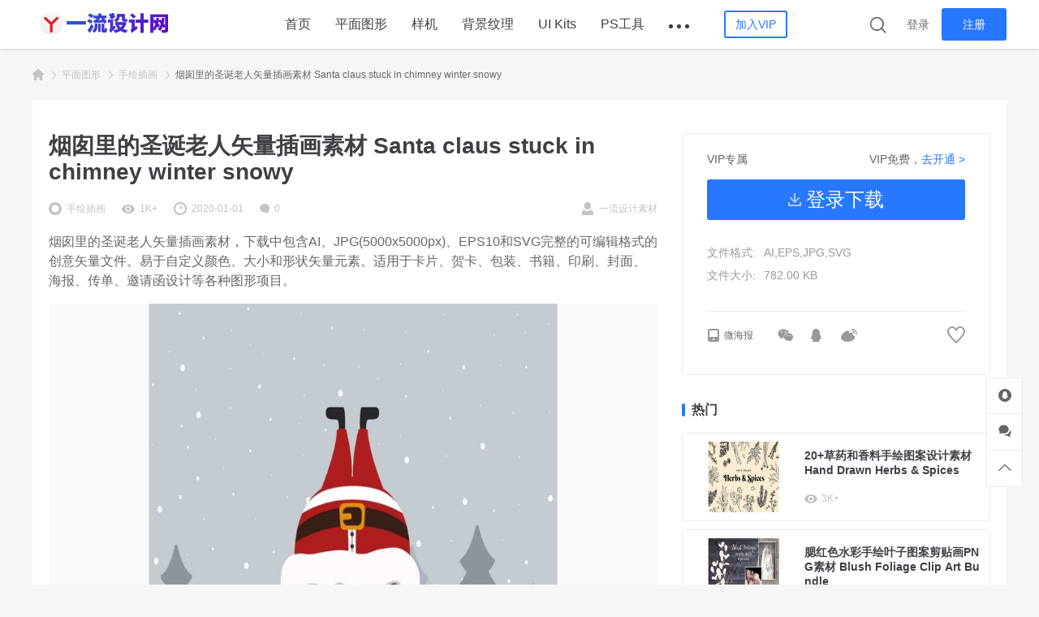

--- FILE ---
content_type: text/html; charset=UTF-8
request_url: https://www.yiliusheji.com/51630.html
body_size: 8368
content:
<!DOCTYPE html>
<html lang="zh-CN">
<head>
	<meta charset="UTF-8">
	<meta name="viewport" content="width=device-width, initial-scale=1">
		<link rel="pingback" href="https://www.yiliusheji.com/xmlrpc.php">
	<meta name='robots' content='max-image-preview:large, index, follow' />
<title>烟囱里的圣诞老人矢量插画素材 Santa claus stuck in chimney winter snowy - 设计素材分享|一流设计网</title>
<meta name="keywords" content="圣诞老人,圣诞老人插画,圣诞节素材" />
<meta name="description" content="烟囱里的圣诞老人矢量插画素材，下载中包含AI、JPG(5000x5000px)、EPS10和SVG完整的可编辑格式的创意矢量文件。易于自定义颜色、大小和形状矢量元素。适用于卡片、贺卡、包装、书籍、印刷" />
<link rel="alternate" type="application/rss+xml" title="设计素材分享|一流设计网 &raquo; Feed" href="https://www.yiliusheji.com/feed" />
<link rel="alternate" type="application/rss+xml" title="设计素材分享|一流设计网 &raquo; 评论Feed" href="https://www.yiliusheji.com/comments/feed" />
<link rel="alternate" type="application/rss+xml" title="设计素材分享|一流设计网 &raquo; 烟囱里的圣诞老人矢量插画素材 Santa claus stuck in chimney winter snowy评论Feed" href="https://www.yiliusheji.com/51630.html/feed" />
<link rel='stylesheet' id='classic-theme-styles-css' href='https://www.yiliusheji.com/wp-includes/css/classic-themes.min.css?ver=1' type='text/css' media='all' />
<style id='global-styles-inline-css' type='text/css'>
body{--wp--preset--color--black: #000000;--wp--preset--color--cyan-bluish-gray: #abb8c3;--wp--preset--color--white: #ffffff;--wp--preset--color--pale-pink: #f78da7;--wp--preset--color--vivid-red: #cf2e2e;--wp--preset--color--luminous-vivid-orange: #ff6900;--wp--preset--color--luminous-vivid-amber: #fcb900;--wp--preset--color--light-green-cyan: #7bdcb5;--wp--preset--color--vivid-green-cyan: #00d084;--wp--preset--color--pale-cyan-blue: #8ed1fc;--wp--preset--color--vivid-cyan-blue: #0693e3;--wp--preset--color--vivid-purple: #9b51e0;--wp--preset--gradient--vivid-cyan-blue-to-vivid-purple: linear-gradient(135deg,rgba(6,147,227,1) 0%,rgb(155,81,224) 100%);--wp--preset--gradient--light-green-cyan-to-vivid-green-cyan: linear-gradient(135deg,rgb(122,220,180) 0%,rgb(0,208,130) 100%);--wp--preset--gradient--luminous-vivid-amber-to-luminous-vivid-orange: linear-gradient(135deg,rgba(252,185,0,1) 0%,rgba(255,105,0,1) 100%);--wp--preset--gradient--luminous-vivid-orange-to-vivid-red: linear-gradient(135deg,rgba(255,105,0,1) 0%,rgb(207,46,46) 100%);--wp--preset--gradient--very-light-gray-to-cyan-bluish-gray: linear-gradient(135deg,rgb(238,238,238) 0%,rgb(169,184,195) 100%);--wp--preset--gradient--cool-to-warm-spectrum: linear-gradient(135deg,rgb(74,234,220) 0%,rgb(151,120,209) 20%,rgb(207,42,186) 40%,rgb(238,44,130) 60%,rgb(251,105,98) 80%,rgb(254,248,76) 100%);--wp--preset--gradient--blush-light-purple: linear-gradient(135deg,rgb(255,206,236) 0%,rgb(152,150,240) 100%);--wp--preset--gradient--blush-bordeaux: linear-gradient(135deg,rgb(254,205,165) 0%,rgb(254,45,45) 50%,rgb(107,0,62) 100%);--wp--preset--gradient--luminous-dusk: linear-gradient(135deg,rgb(255,203,112) 0%,rgb(199,81,192) 50%,rgb(65,88,208) 100%);--wp--preset--gradient--pale-ocean: linear-gradient(135deg,rgb(255,245,203) 0%,rgb(182,227,212) 50%,rgb(51,167,181) 100%);--wp--preset--gradient--electric-grass: linear-gradient(135deg,rgb(202,248,128) 0%,rgb(113,206,126) 100%);--wp--preset--gradient--midnight: linear-gradient(135deg,rgb(2,3,129) 0%,rgb(40,116,252) 100%);--wp--preset--duotone--dark-grayscale: url('#wp-duotone-dark-grayscale');--wp--preset--duotone--grayscale: url('#wp-duotone-grayscale');--wp--preset--duotone--purple-yellow: url('#wp-duotone-purple-yellow');--wp--preset--duotone--blue-red: url('#wp-duotone-blue-red');--wp--preset--duotone--midnight: url('#wp-duotone-midnight');--wp--preset--duotone--magenta-yellow: url('#wp-duotone-magenta-yellow');--wp--preset--duotone--purple-green: url('#wp-duotone-purple-green');--wp--preset--duotone--blue-orange: url('#wp-duotone-blue-orange');--wp--preset--font-size--small: 13px;--wp--preset--font-size--medium: 20px;--wp--preset--font-size--large: 36px;--wp--preset--font-size--x-large: 42px;--wp--preset--spacing--20: 0.44rem;--wp--preset--spacing--30: 0.67rem;--wp--preset--spacing--40: 1rem;--wp--preset--spacing--50: 1.5rem;--wp--preset--spacing--60: 2.25rem;--wp--preset--spacing--70: 3.38rem;--wp--preset--spacing--80: 5.06rem;}:where(.is-layout-flex){gap: 0.5em;}body .is-layout-flow > .alignleft{float: left;margin-inline-start: 0;margin-inline-end: 2em;}body .is-layout-flow > .alignright{float: right;margin-inline-start: 2em;margin-inline-end: 0;}body .is-layout-flow > .aligncenter{margin-left: auto !important;margin-right: auto !important;}body .is-layout-constrained > .alignleft{float: left;margin-inline-start: 0;margin-inline-end: 2em;}body .is-layout-constrained > .alignright{float: right;margin-inline-start: 2em;margin-inline-end: 0;}body .is-layout-constrained > .aligncenter{margin-left: auto !important;margin-right: auto !important;}body .is-layout-constrained > :where(:not(.alignleft):not(.alignright):not(.alignfull)){max-width: var(--wp--style--global--content-size);margin-left: auto !important;margin-right: auto !important;}body .is-layout-constrained > .alignwide{max-width: var(--wp--style--global--wide-size);}body .is-layout-flex{display: flex;}body .is-layout-flex{flex-wrap: wrap;align-items: center;}body .is-layout-flex > *{margin: 0;}:where(.wp-block-columns.is-layout-flex){gap: 2em;}.has-black-color{color: var(--wp--preset--color--black) !important;}.has-cyan-bluish-gray-color{color: var(--wp--preset--color--cyan-bluish-gray) !important;}.has-white-color{color: var(--wp--preset--color--white) !important;}.has-pale-pink-color{color: var(--wp--preset--color--pale-pink) !important;}.has-vivid-red-color{color: var(--wp--preset--color--vivid-red) !important;}.has-luminous-vivid-orange-color{color: var(--wp--preset--color--luminous-vivid-orange) !important;}.has-luminous-vivid-amber-color{color: var(--wp--preset--color--luminous-vivid-amber) !important;}.has-light-green-cyan-color{color: var(--wp--preset--color--light-green-cyan) !important;}.has-vivid-green-cyan-color{color: var(--wp--preset--color--vivid-green-cyan) !important;}.has-pale-cyan-blue-color{color: var(--wp--preset--color--pale-cyan-blue) !important;}.has-vivid-cyan-blue-color{color: var(--wp--preset--color--vivid-cyan-blue) !important;}.has-vivid-purple-color{color: var(--wp--preset--color--vivid-purple) !important;}.has-black-background-color{background-color: var(--wp--preset--color--black) !important;}.has-cyan-bluish-gray-background-color{background-color: var(--wp--preset--color--cyan-bluish-gray) !important;}.has-white-background-color{background-color: var(--wp--preset--color--white) !important;}.has-pale-pink-background-color{background-color: var(--wp--preset--color--pale-pink) !important;}.has-vivid-red-background-color{background-color: var(--wp--preset--color--vivid-red) !important;}.has-luminous-vivid-orange-background-color{background-color: var(--wp--preset--color--luminous-vivid-orange) !important;}.has-luminous-vivid-amber-background-color{background-color: var(--wp--preset--color--luminous-vivid-amber) !important;}.has-light-green-cyan-background-color{background-color: var(--wp--preset--color--light-green-cyan) !important;}.has-vivid-green-cyan-background-color{background-color: var(--wp--preset--color--vivid-green-cyan) !important;}.has-pale-cyan-blue-background-color{background-color: var(--wp--preset--color--pale-cyan-blue) !important;}.has-vivid-cyan-blue-background-color{background-color: var(--wp--preset--color--vivid-cyan-blue) !important;}.has-vivid-purple-background-color{background-color: var(--wp--preset--color--vivid-purple) !important;}.has-black-border-color{border-color: var(--wp--preset--color--black) !important;}.has-cyan-bluish-gray-border-color{border-color: var(--wp--preset--color--cyan-bluish-gray) !important;}.has-white-border-color{border-color: var(--wp--preset--color--white) !important;}.has-pale-pink-border-color{border-color: var(--wp--preset--color--pale-pink) !important;}.has-vivid-red-border-color{border-color: var(--wp--preset--color--vivid-red) !important;}.has-luminous-vivid-orange-border-color{border-color: var(--wp--preset--color--luminous-vivid-orange) !important;}.has-luminous-vivid-amber-border-color{border-color: var(--wp--preset--color--luminous-vivid-amber) !important;}.has-light-green-cyan-border-color{border-color: var(--wp--preset--color--light-green-cyan) !important;}.has-vivid-green-cyan-border-color{border-color: var(--wp--preset--color--vivid-green-cyan) !important;}.has-pale-cyan-blue-border-color{border-color: var(--wp--preset--color--pale-cyan-blue) !important;}.has-vivid-cyan-blue-border-color{border-color: var(--wp--preset--color--vivid-cyan-blue) !important;}.has-vivid-purple-border-color{border-color: var(--wp--preset--color--vivid-purple) !important;}.has-vivid-cyan-blue-to-vivid-purple-gradient-background{background: var(--wp--preset--gradient--vivid-cyan-blue-to-vivid-purple) !important;}.has-light-green-cyan-to-vivid-green-cyan-gradient-background{background: var(--wp--preset--gradient--light-green-cyan-to-vivid-green-cyan) !important;}.has-luminous-vivid-amber-to-luminous-vivid-orange-gradient-background{background: var(--wp--preset--gradient--luminous-vivid-amber-to-luminous-vivid-orange) !important;}.has-luminous-vivid-orange-to-vivid-red-gradient-background{background: var(--wp--preset--gradient--luminous-vivid-orange-to-vivid-red) !important;}.has-very-light-gray-to-cyan-bluish-gray-gradient-background{background: var(--wp--preset--gradient--very-light-gray-to-cyan-bluish-gray) !important;}.has-cool-to-warm-spectrum-gradient-background{background: var(--wp--preset--gradient--cool-to-warm-spectrum) !important;}.has-blush-light-purple-gradient-background{background: var(--wp--preset--gradient--blush-light-purple) !important;}.has-blush-bordeaux-gradient-background{background: var(--wp--preset--gradient--blush-bordeaux) !important;}.has-luminous-dusk-gradient-background{background: var(--wp--preset--gradient--luminous-dusk) !important;}.has-pale-ocean-gradient-background{background: var(--wp--preset--gradient--pale-ocean) !important;}.has-electric-grass-gradient-background{background: var(--wp--preset--gradient--electric-grass) !important;}.has-midnight-gradient-background{background: var(--wp--preset--gradient--midnight) !important;}.has-small-font-size{font-size: var(--wp--preset--font-size--small) !important;}.has-medium-font-size{font-size: var(--wp--preset--font-size--medium) !important;}.has-large-font-size{font-size: var(--wp--preset--font-size--large) !important;}.has-x-large-font-size{font-size: var(--wp--preset--font-size--x-large) !important;}
.wp-block-navigation a:where(:not(.wp-element-button)){color: inherit;}
:where(.wp-block-columns.is-layout-flex){gap: 2em;}
.wp-block-pullquote{font-size: 1.5em;line-height: 1.6;}
</style>
<link rel='stylesheet' id='smartideo_css-css' href='https://www.yiliusheji.com/wp-content/plugins/smartideo/static/smartideo.css?ver=2.7.2' type='text/css' media='screen' />
<link rel='stylesheet' id='wbolt-style-css' href='https://www.yiliusheji.com/wp-content/themes/storeys-pro/css/style_wbolt.css?ver=2.4.1' type='text/css' media='all' />
<link rel='stylesheet' id='orbisius_ct_storeys_pro_child_theme_parent_style-css' href='https://www.yiliusheji.com/wp-content/themes/storeys-pro/style.css?ver=1697692960' type='text/css' media='all' />
<link rel='stylesheet' id='orbisius_ct_storeys_pro_child_theme_parent_style_child_style-css' href='https://www.yiliusheji.com/wp-content/themes/storeys-pro-child/style.css?ver=1697692960' type='text/css' media='all' />
<link rel="EditURI" type="application/rsd+xml" title="RSD" href="https://www.yiliusheji.com/xmlrpc.php?rsd" />
<link rel="wlwmanifest" type="application/wlwmanifest+xml" href="https://www.yiliusheji.com/wp-includes/wlwmanifest.xml" />
<meta name="generator" content="WordPress 6.1.1" />
<link rel="canonical" href="https://www.yiliusheji.com/51630.html" />
<link rel='shortlink' href='https://www.yiliusheji.com/?p=51630' />
<link rel="shortcut icon" href="https://r.kanniao.com/yiliu/img/favicon.ico" />
<script>var wb_base = {"home_url":"https:\/\/www.yiliusheji.com","theme_url":"https:\/\/www.yiliusheji.com\/wp-content\/themes\/storeys-pro","assets_url":"https:\/\/www.yiliusheji.com\/wp-content\/themes\/storeys-pro","ajax_url":"https:\/\/www.yiliusheji.com\/wp-admin\/admin-ajax.php","theme_name":"storeys-pro","assets_ver":"2.4.1","_img_rate":0.6667,"_wp_uid":0,"_pid":51630,"upload_server":"https:\/\/www.yiliusheji.com\/?wb=upload-img","cart_url":"https:\/\/www.yiliusheji.com\/?wb=cart","pay_url":"https:\/\/www.yiliusheji.com\/?wb=pay","member_url":"https:\/\/www.yiliusheji.com\/?wb=member"};  var wb_auto_load_max = 4; var _def_pic_url = "https://r.kanniao.com/yiliu/img/default_cover.png";
</script>
<style>
:root{--thumbRate:66.67%;}
</style>
</head>

<body class="post-template-default single single-post postid-51630 single-format-standard wb-with-sticky-btm">

<header class="header">
    <div class="inner pw">
	    <div class="logo">            <a href="https://www.yiliusheji.com/" rel="home">
			    <img src="https://r.kanniao.com/yiliu/img/banner_wb_320.png" alt="设计素材分享|一流设计网"/>            </a>

		    </div>
                    <nav class="nav-top cf" id="J_navBar">
                <ul id="J_topNav" class="nav"><li><a href="https://www.yiliusheji.com/">首页</a></li>
<li><a href="https://www.yiliusheji.com/graphics">平面图形</a></li>
<li><a href="https://www.yiliusheji.com/mockups">样机</a></li>
<li><a href="https://www.yiliusheji.com/effects">背景纹理</a></li>
<li><a href="https://www.yiliusheji.com/ui">UI Kits</a></li>
<li><a href="https://www.yiliusheji.com/ps">PS工具</a></li>
<li><a href="https://www.yiliusheji.com/fonts">字体</a></li>
<li><a href="https://www.yiliusheji.com/presentation">幻灯片模板</a></li>
<li><a href="https://www.yiliusheji.com/ps/lightroom">LR预设</a></li>
</ul>
	                                <a class="wb-btn-sm" href="https://www.yiliusheji.com/?wb=cart" rel="nofollow" title="加入VIP"><span>加入VIP</span></a>
	            
            </nav>
        
        <div class="top-links">
            <a class="link link-search" id="J_topSearchBtn"><svg class="wb-icon wbsico-search"><use xlink:href="#wbsico-search"></use></svg></a>
	                <a class="link link-login user-login" data-sign="0" id="user-login" href="https://www.yiliusheji.com/wp-login.php?redirect_to=%2F51630.html" rel="nofollow">登录</a>
            <a class="link link-reg" id="user-reg" href="https://www.yiliusheji.com/wp-login.php?action=register" rel="nofollow">注册</a>
	            </div>
    </div>

    <div class="search-top-bar" id="J_topSearchBar">
        <form class="search-form" id="J_searchformTop" action="https://www.yiliusheji.com/" method="get">
            <button type="button" class="btn-search" id="J_searchsubmitTop"><svg class="wb-icon wbsico-search"><use xlink:href="#wbsico-search"></use></svg></button>
            <input type="text" class="form-control" autocomplete="off" name="s" id="J_sTop" placeholder="搜索…" />
            <input type="hidden" name="post_type" value="post" />
        </form>
    </div>
</header>

<div class="container container-single">

<div class="bread-crumbs"><div class="inner pw"><a class="item-home" href="https://www.yiliusheji.com" rel="home"><svg class="wb-icon wbsico-home-fill"><use xlink:href="#wbsico-home-fill"></use></svg></a> <i>&gt;</i> <a href="https://www.yiliusheji.com/graphics">平面图形</a> <i>&gt;</i> <a href=https://www.yiliusheji.com/graphics/illustrations>手绘插画</a> <i>&gt;</i> <strong>烟囱里的圣诞老人矢量插画素材 Santa claus stuck in chimney winter snowy</strong></div></div><div class="post-single pw post-51630 post type-post status-publish format-standard has-post-thumbnail hentry category-illustrations tag-2274 tag-5792 tag-1671" id="J_postCont">
	
<article class="main main-detail">
  <header class="article-header">
    <h1 class="title-detail">烟囱里的圣诞老人矢量插画素材 Santa claus stuck in chimney winter snowy</h1>
    <div class="post-metas">
      <a href="https://www.yiliusheji.com/graphics/illustrations" class="meta-item post-cate">
        <svg class="wb-icon wbsico-circle"><use xlink:href="#wbsico-circle"></use></svg>        <em class="cate-tag tag-5098">手绘插画</em>      </a>
      <span class="meta-item meta-views">
        <svg class="wb-icon wbsico-views"><use xlink:href="#wbsico-views"></use></svg>        <em class="meta-views">1K+</em>
      </span>
      <span class="meta-item meta-date">
        <svg class="wb-icon wbsico-time"><use xlink:href="#wbsico-time"></use></svg>        <em>2020-01-01</em>
      </span>
      <span class="meta-item meta-comments primary">
        <svg class="wb-icon wbsico-comment"><use xlink:href="#wbsico-comment"></use></svg>        <em>0</a></em>
      </span>

      <span class="meta-item meta-author">
        <a href="https://www.yiliusheji.com/author/yiliusheji">
          <svg class="wb-icon wbsico-author"><use xlink:href="#wbsico-author"></use></svg>          <em>一流设计素材</em>
        </a>
              </span>
    </div>
  </header>

  <div class="article-detail content">
    
    
    <p>烟囱里的圣诞老人矢量插画素材，下载中包含AI、JPG(5000x5000px)、EPS10和SVG完整的可编辑格式的创意矢量文件。易于自定义颜色、大小和形状矢量元素。适用于卡片、贺卡、包装、书籍、印刷、封面、海报、传单、邀请函设计等各种图形项目。</p>
<p><img src="https://s.kanniao.com/yiliu/20200101/splmjleiigx.jpg!large" width="1370" height="913" title="%title插图%num" alt="%title插图%num" /></p>

    <div class="wbp-cbm">
      <div class="wb-btn-like" data-post_id="51630" data-count="0" ><svg class="wb-icon wbsico-like"><use xlink:href="#wbsico-like"></use></svg>
					<span class="like-count">点赞</span>
				</div>    </div>

      </div>

  
<div id="J_DLIPPCont" class="dlipp-cont-wp">
  <div class="dlipp-cont-inner">
          <div class="dlipp-cont-hd">
        <svg class="wbsico-dl wb-icon">
          <use xlink:href="#wbsico-dl"></use>
        </svg> <span>相关文件下载地址</span>
      </div>
    
    
    <div class="dlipp-cont-bd">
      <p class="info">该资源需登录后下载</p><a class="dlipp-dl-btn" href="https://www.yiliusheji.com/wp-login.php?redirect_to=https%3A%2F%2Fwww.yiliusheji.com%2F51630.html" rel="nofollow"><span>去登录</span></a>    </div>

    <div class="dlipp-cont-ft">温馨提示：本资源来源于互联网，仅供参考学习使用。若该资源侵犯了您的权益，请 <a class="link" href="https://www.yiliusheji.com/?wb=member#/contact" rel="nofollow" target="contact">联系我们</a> 处理。</div>
  </div>
</div></article>
	
<div class="sidebar">
	<div class="sb-inner">
		
        <div class="width-border-box">
            <section class="widget widget-download">
		    

      <div class="wbdl-for-vip-info">
      <div class="wfvi-main"><span>VIP专属</span></div>
      <div class="wfvi-side">
        VIP免费，<a class="link ml" href="https://www.yiliusheji.com/?wb=cart" target="_blank" rel="nofollow">去开通 ></a>                </div>
    </div>

          <a class="wb-btn wb-btn-download" href="https://www.yiliusheji.com/wp-login.php?redirect_to=https%3A%2F%2Fwww.yiliusheji.com%2F51630.html" rel="nofollow">
        <svg class="wb-icon wbsico-dl">
          <use xlink:href="#wbsico-dl"></use>
        </svg>
        <span>登录下载</span>
      </a>
      
  

<div class="wbdl-custom-info"><dl><dt>文件格式: </dt><dd>AI,EPS,JPG,SVG</dd></dl><dl><dt>文件大小: </dt><dd>782.00 KB</dd></dl></div>            </section>

            <section class="widget widget-social">
		        
			<div class="wb-inline-mode"><a class="wb-share-poster j-poster-btn" data-id="51630"><svg class="wb-icon wbsico-poster"><use xlink:href="#wbsico-poster"></use></svg><span>微海报</span></a><div class="wb-share-list" >
    <a class="share-logo icon-weixin" data-cmd="weixin" title="分享到微信" rel="nofollow">
        <svg xmlns="http://www.w3.org/2000/svg" width="20" height="16"><path fill-rule="nonzero" d="M11.65 7.99c-.32 0-.64.3-.64.67 0 .3.32.6.64.6.5 0 .84-.3.84-.6 0-.37-.35-.67-.84-.67zM9.52 4.86c.51 0 .84-.32.84-.81 0-.51-.33-.81-.84-.81-.48 0-.95.3-.95.8s.47.82.95.82zM7.1 11.6c-.86 0-1.48-.14-2.3-.37l-2.33 1.18.67-1.99C1.48 9.26.5 7.8.5 6.02.5 2.87 3.48.46 7.09.46c3.2 0 6.05 1.9 6.6 4.59a3.21 3.21 0 00-.62-.07c-3.15 0-5.59 2.36-5.59 5.21 0 .49.07.93.19 1.39-.19.02-.4.02-.58.02zm9.66 2.27l.47 1.67-1.77-1c-.67.15-1.32.35-1.99.35-3.1 0-5.56-2.13-5.56-4.77 0-2.64 2.46-4.77 5.56-4.77 2.94 0 5.59 2.13 5.59 4.77 0 1.48-1 2.8-2.3 3.75zM4.93 3.24c-.48 0-1 .3-1 .8s.52.82 1 .82c.47 0 .84-.32.84-.81 0-.51-.37-.81-.84-.81zM15.3 7.99c-.34 0-.65.3-.65.67 0 .3.3.6.65.6.47 0 .81-.3.81-.6 0-.37-.34-.67-.8-.67z"/></svg>
    </a>
    <a class="share-logo icon-qq" data-cmd="qq"  title="分享到QQ" rel="nofollow">
        <svg xmlns="http://www.w3.org/2000/svg" width="13" height="16"><path fill-rule="nonzero" d="M12.6 13.29c-.37-.1-1.32-1.77-1.32-1.77s.07 2.08-1.6 3.39c.93.24 1.2.6 1.2.8 0 .3-1.14.29-2.53.29-.46 0-.9-.01-1.28-.03-.36.04-.6.03-.6.03H6.3s-.33.01-.83-.07C5 15.98 4.4 16 3.73 16c-1.35 0-2.45.02-2.45-.3 0-.27.36-.7 1.7-.92-1.53-1.3-1.46-3.28-1.46-3.28S.57 13.18.2 13.27c-.2.04-.27-.7-.12-1.66.16-.96.42-1.65.42-1.65s.36-1.15.56-1.72a49 49 0 01.58-1.46S1.27 2.25 4.17.55A4.66 4.66 0 018.11.34c.17.06.34.14.52.23 2.9 1.7 2.53 6.23 2.53 6.23s.4.97.58 1.46c.2.57.56 1.72.56 1.72s.26.68.42 1.64c.15.96.07 1.71-.12 1.67z"/></svg>
    </a>
    <a class="share-logo icon-weibo" data-cmd="weibo" title="分享到微博" rel="nofollow">
        <svg xmlns="http://www.w3.org/2000/svg" width="20" height="16"><path fill-rule="nonzero" d="M16.56 12.25c-1.21 1.87-3.08 2.8-5.17 3.3-1 .25-2.06.33-2.6.41-2.6-.06-4.6-.44-6.4-1.56C.12 12.98-.54 10.87.65 8.47a12.13 12.13 0 015.87-5.7 5.25 5.25 0 011.56-.43c1.1-.13 1.73.49 1.7 1.59 0 .24-.06.48-.07.72-.01.2 0 .42.01.62.21-.03.43-.05.63-.1.85-.18 1.68-.48 2.53-.53 1.47-.07 2.13.82 1.69 2.22-.2.6-.05.8.5 1 2.1.75 2.7 2.52 1.5 4.39zm-1.1-7.85c-.35-.44-1.13-.54-1.38-.55a.67.67 0 010-1.33c.17 0 1.63.04 2.43 1.05.31.4.64 1.12.38 2.23a.67.67 0 11-1.3-.3c.12-.49.07-.85-.13-1.1zm3.92 2.18a.67.67 0 01-.76.55.67.67 0 01-.56-.76c.25-1.57 0-2.8-.75-3.63-1.3-1.46-3.68-1.37-3.7-1.37a.66.66 0 11-.06-1.33c.12 0 3.04-.1 4.76 1.81C19.33 3 19.69 4.6 19.38 6.58z"/></svg>
    </a>
</div></div>
		        <span class="fav" data-id="51630"><svg class="wb-icon wbsico-fav"><use xlink:href="#wbsico-fav"></use></svg></span>            </section>
        </div>

					<div class="widget widget_wb_hotitems_widget"><h2 class="widgettitle">热门</h2><ul class="post-list"><li class="post">
							<div class="media-pic"><a href="https://www.yiliusheji.com/51871.html"><img class="auto-cover spc" src="https://r.kanniao.com/yiliu/img/default_cover.png" data-src="https://s.kanniao.com/yiliu/20200101/beukzhoqr0n.jpg!medium" alt="20+草药和香料手绘图案设计素材 Hand Drawn Herbs &#038; Spices" sizes="(max-width: 1200) 300px, (max-width: 1400) 250px, 300px"></a></div>
							<div class="media-body">
								<a class="title" href="https://www.yiliusheji.com/51871.html" data-num="1">20+草药和香料手绘图案设计素材 Hand Drawn Herbs &#038; Spices</a>
								<p class="post-metas">
									<span class="post-meta"><svg class="wb-icon wbsico-views"><use xlink:href="#wbsico-views"></use></svg><em class="meta-dl">3K+</em></span>
								</p>
							</div>
						</li><li class="post">
							<div class="media-pic"><a href="https://www.yiliusheji.com/52076.html"><img class="auto-cover spc" src="https://r.kanniao.com/yiliu/img/default_cover.png" data-src="https://s.kanniao.com/yiliu/20200101/ekw0r3udqlx.jpg!medium" alt="腮红色水彩手绘叶子图案剪贴画PNG素材 Blush Foliage Clip Art Bundle" sizes="(max-width: 1200) 300px, (max-width: 1400) 250px, 300px"></a></div>
							<div class="media-body">
								<a class="title" href="https://www.yiliusheji.com/52076.html" data-num="2">腮红色水彩手绘叶子图案剪贴画PNG素材 Blush Foliage Clip Art Bundle</a>
								<p class="post-metas">
									<span class="post-meta"><svg class="wb-icon wbsico-views"><use xlink:href="#wbsico-views"></use></svg><em class="meta-dl">3K+</em></span>
								</p>
							</div>
						</li><li class="post">
							<div class="media-pic"><a href="https://www.yiliusheji.com/52094.html"><img class="auto-cover spc" src="https://r.kanniao.com/yiliu/img/default_cover.png" data-src="https://s.kanniao.com/yiliu/20200101/qfmvr2fe0mi.jpg!medium" alt="周末家庭阅读场景矢量插画素材 Reading Book – Vector Illustration" sizes="(max-width: 1200) 300px, (max-width: 1400) 250px, 300px"></a></div>
							<div class="media-body">
								<a class="title" href="https://www.yiliusheji.com/52094.html" data-num="3">周末家庭阅读场景矢量插画素材 Reading Book – Vector Illustration</a>
								<p class="post-metas">
									<span class="post-meta"><svg class="wb-icon wbsico-views"><use xlink:href="#wbsico-views"></use></svg><em class="meta-dl">2K+</em></span>
								</p>
							</div>
						</li><li class="post">
							<div class="media-pic"><a href="https://www.yiliusheji.com/52051.html"><img class="auto-cover spc" src="https://r.kanniao.com/yiliu/img/default_cover.png" data-src="https://s.kanniao.com/yiliu/20200101/aq3liqk0rct.jpg!medium" alt="瑜伽训练人物形象线条艺术矢量插画素材 Yoga Lineart People Character Collection" sizes="(max-width: 1200) 300px, (max-width: 1400) 250px, 300px"></a></div>
							<div class="media-body">
								<a class="title" href="https://www.yiliusheji.com/52051.html" data-num="4">瑜伽训练人物形象线条艺术矢量插画素材 Yoga Lineart People Character Collection</a>
								<p class="post-metas">
									<span class="post-meta"><svg class="wb-icon wbsico-views"><use xlink:href="#wbsico-views"></use></svg><em class="meta-dl">2K+</em></span>
								</p>
							</div>
						</li><li class="post">
							<div class="media-pic"><a href="https://www.yiliusheji.com/52093.html"><img class="auto-cover spc" src="https://r.kanniao.com/yiliu/img/default_cover.png" data-src="https://s.kanniao.com/yiliu/20200101/tqjrvo3rdky.jpg!medium" alt="霓虹设计风格音乐乐器主题圆形矢量插画 Musical Instruments Neon round shape vector design" sizes="(max-width: 1200) 300px, (max-width: 1400) 250px, 300px"></a></div>
							<div class="media-body">
								<a class="title" href="https://www.yiliusheji.com/52093.html" data-num="5">霓虹设计风格音乐乐器主题圆形矢量插画 Musical Instruments Neon round shape vector design</a>
								<p class="post-metas">
									<span class="post-meta"><svg class="wb-icon wbsico-views"><use xlink:href="#wbsico-views"></use></svg><em class="meta-dl">2K+</em></span>
								</p>
							</div>
						</li></ul></div>		
				
    </div>
</div>


</div>

<section class="panel-inner panel-tags pw">
    <h3 class="sc-title">标签</h3>
    <div class="tag-items hot-tags">
                    <a href="https://www.yiliusheji.com/tag/2274">圣诞老人</a>
                    <a href="https://www.yiliusheji.com/tag/5792">圣诞老人插画</a>
                    <a href="https://www.yiliusheji.com/tag/1671">圣诞节素材</a>
            </div>
</section>


    <section class="pw related-posts panel-inner"><h3 class="sc-title">相关推荐</h3><ul class="articles-list"><li class="post">
										<div class="inner">
											<a class="media-pic" href="https://www.yiliusheji.com/46352.html"><img class="auto-cover spc" src="https://r.kanniao.com/yiliu/img/default_cover.png" data-src="https://s.kanniao.com/yiliu/20200101/wavknilaqjm.png!medium" alt="水彩林地元素剪辑集 Watercolor WoodlandClipart Set" sizes="(max-width: 1200) 300px, (max-width: 1400) 250px, 300px"></a>
											<div class="media-body">
												<a class="post-title" href="https://www.yiliusheji.com/46352.html">水彩林地元素剪辑集 Watercolor WoodlandClipart Set</a>
											</div>
										</div>
									</li><li class="post">
										<div class="inner">
											<a class="media-pic" href="https://www.yiliusheji.com/51663.html"><img class="auto-cover spc" src="https://r.kanniao.com/yiliu/img/default_cover.png" data-src="https://s.kanniao.com/yiliu/20200101/jq5jlnhsrnv.jpg!medium" alt="圣诞树矢量插画圣诞节主题T恤印花设计模板 Merry Christmas T-Shirt. Vector Print, Tree SVG" sizes="(max-width: 1200) 300px, (max-width: 1400) 250px, 300px"></a>
											<div class="media-body">
												<a class="post-title" href="https://www.yiliusheji.com/51663.html">圣诞树矢量插画圣诞节主题T恤印花设计模板 Merry Christmas T-Shirt. Vector Print, Tree SVG</a>
											</div>
										</div>
									</li><li class="post">
										<div class="inner">
											<a class="media-pic" href="https://www.yiliusheji.com/45253.html"><img class="auto-cover" src="https://r.kanniao.com/yiliu/img/default_cover.png" data-src="https://s.kanniao.com/yiliu/20200101/emyyiydb4qf.jpg!medium" alt="水彩风格的时尚购物剪贴画合辑下载[png]" sizes="(max-width: 1200) 300px, (max-width: 1400) 250px, 300px"></a>
											<div class="media-body">
												<a class="post-title" href="https://www.yiliusheji.com/45253.html">水彩风格的时尚购物剪贴画合辑下载[png]</a>
											</div>
										</div>
									</li><li class="post">
										<div class="inner">
											<a class="media-pic" href="https://www.yiliusheji.com/51787.html"><img class="auto-cover spc" src="https://r.kanniao.com/yiliu/img/default_cover.png" data-src="https://s.kanniao.com/yiliu/20200101/txwgwfj4a5k.jpg!medium" alt="欧洲圣诞集市夜景场景插画 Europe Christmas Fair Night Scene" sizes="(max-width: 1200) 300px, (max-width: 1400) 250px, 300px"></a>
											<div class="media-body">
												<a class="post-title" href="https://www.yiliusheji.com/51787.html">欧洲圣诞集市夜景场景插画 Europe Christmas Fair Night Scene</a>
											</div>
										</div>
									</li></ul></section>


<section class="panel-inner sc-comments pw">
    <h3 class="sc-title">评论</h3>
	
    <div id="comments">
		<div id="respond" class="comment-respond">
		<h3 id="reply-title" class="comment-reply-title"> <small><a rel="nofollow" id="cancel-comment-reply-link" href="/51630.html#respond" style="display:none;">取消回复</a></small></h3><p class="must-log-in">要发表评论，您必须先<a href="https://www.yiliusheji.com/wp-login.php?redirect_to=https%3A%2F%2Fwww.yiliusheji.com%2F51630.html">登录</a>。</p>	</div><!-- #respond -->
	    </div>

	</section>
</div>

<footer class="footer">
	
    <div class="ft-inner pw">
        <div class="copyright">
		    
		                    <div class="ib">
                    &copy; 2026 设计素材分享|一流设计网                </div>
		    		                    <a class="ib pdh" href="https://beian.miit.gov.cn/" rel="nofollow" target="_blank">粤ICP备20013284号</a>
		    	                </div>

	    
		    
            <nav class="nav-footer">
			    <ul id="J_footerNav" class="nav-ft"><li><a href="https://www.yiliusheji.com/about">关于我们</a></li>
<li><a href="https://www.yiliusheji.com/contact">联系我们</a></li>
<li><a href="https://www.yiliusheji.com/vipintro">伙伴介绍</a></li>
<li><a href="https://www.yiliusheji.com/protocol">网站协议</a></li>
<li><a href="https://www.yiliusheji.com/legal">法律声明</a></li>
<li><a target="_blank" rel="noopener" href="/sitemap.xml">网站地图</a></li>
</ul>            </nav>
	        </div>
</footer>


<div class="wb-sticky-bar at-bottom" id="J_downloadBar">
    <div class="wbsb-inner pw">
        <div class="sb-title">
			烟囱里的圣诞老人矢量插画素材 Santa claus stuck in chimney winter snowy        </div>

        <div class="ctrl-box">
			
      <div class="wbdl-for-vip-info">
      <div class="wfvi-main"><span>VIP专属</span></div>
      <div class="wfvi-side">
        VIP免费，<a class="link ml" href="https://www.yiliusheji.com/?wb=cart" target="_blank" rel="nofollow">去开通 ></a>                </div>
    </div>

          <a class="wb-btn wb-btn-download" href="https://www.yiliusheji.com/wp-login.php?redirect_to=https%3A%2F%2Fwww.yiliusheji.com%2F51630.html" rel="nofollow">
        <svg class="wb-icon wbsico-dl">
          <use xlink:href="#wbsico-dl"></use>
        </svg>
        <span>登录下载</span>
      </a>
      
  
        </div>
    </div>
</div>
<script type='text/javascript' src='https://www.yiliusheji.com/wp-includes/js/comment-reply.min.js?ver=6.1.1' id='comment-reply-js'></script>
<script type='text/javascript' src='https://www.yiliusheji.com/wp-content/plugins/smartideo/static/smartideo.js?ver=2.7.2' id='smartideo_js-js'></script>
<script type='text/javascript' id='wbolt-base-js-extra'>
/* <![CDATA[ */
var wbl = {"like":"\u8d5e","searchPlaceHolder":"\u8bf7\u8f93\u5165\u5173\u952e\u8bcd"};
/* ]]> */
</script>
<script type='text/javascript' src='https://www.yiliusheji.com/wp-content/themes/storeys-pro/js/base.js?ver=2.4.1' id='wbolt-base-js'></script>
<script type='text/javascript' src='https://www.yiliusheji.com/wp-content/themes/storeys-pro/js/single.js?ver=2.4.1' id='wbolt-single-js'></script>

    <div class="tool-bar" id="J_toolBar">
		<div class="tb-item social-item"><a class="item-btn"  title="联系客服" href="http://wpa.qq.com/msgrd?v=3&uin=78988991&site=qq&menu=yes" target="_blank" rel="nofollow"><svg class="wb-icon tools-qq"><use xlink:href="#tools-qq"></use></svg></a></div><div class="tb-item social-item"><a class="item-btn"  title="联系工单"href="https://www.yiliusheji.com/wp-login.php?redirect_to=https%3A%2F%2Fwww.yiliusheji.com%2F%3Fwb%3Dmember%23%2Fcontact" ><svg class="wb-icon tools-contact"><use xlink:href="#tools-contact"></use></svg></a></div>        <a class="tb-item " id="J_backTop" href="javascript:;" rel="nofollow">
            <span class="item-btn" title="返回页顶"><svg class="wb-icon wbsico-backtop"><use xlink:href="#wbsico-backtop"></use></svg></span>
        </a>
    </div>

<div style="display:none;"><script type="text/javascript" src="https://r.kanniao.com/yiliu/js/stat.js"></script></div>

</body>
</html>
<br />
<b>Warning</b>:  error_log(/www/wwwroot/yiliusheji/wp-content/plugins/spider-analyser/#log/log-2406.txt): Failed to open stream: No such file or directory in <b>/www/wwwroot/yiliusheji/wp-content/plugins/spider-analyser/spider.class.php</b> on line <b>2988</b><br />


--- FILE ---
content_type: text/css
request_url: https://www.yiliusheji.com/wp-content/themes/storeys-pro-child/style.css?ver=1697692960
body_size: -25
content:
/*
Theme Name: Storeys Pro-高级定制版
Theme URI: 
Description: Child theme of storeys-pro theme for the Storeys Pro-付费会员制WordPress资源网站主题 theme
Author: <a href="https://007.li/">bongbongbong</a>
Author URI: 
Template: storeys-pro
Version: 2.4.1
*/




--- FILE ---
content_type: application/javascript
request_url: https://www.yiliusheji.com/wp-content/themes/storeys-pro/js/single.js?ver=2.4.1
body_size: 35995
content:
// WARNING! This file contains some subset of JS that is not supported by type inference.
// You can try checking 'Transpile to ES5' checkbox if you want the types to be inferred
'use strict';
(() => {
    function t(name) {
        var m = n[name];
        if (void 0 !== m) {
            return m.exports;
        }
        var module = n[name] = {
            exports: {}
        };
        return qorSliderAfterShow[name].call(module.exports, module, module.exports, t), module.exports;
    }
    var qorSliderAfterShow = {
        669: (module, object, instantiate) => {
            module.exports = instantiate(609);
        },
        448: (mixin, doPost, __webpack_require__) => {
            var utils = __webpack_require__(867);
            var settle = __webpack_require__(26);
            var cookies = __webpack_require__(372);
            var buildURL = __webpack_require__(327);
            var combineURLs = __webpack_require__(97);
            var parseHeaders = __webpack_require__(109);
            var $ = __webpack_require__(985);
            var createError = __webpack_require__(61);
            mixin.exports = function (config) {
                return new Promise(function (result, reject) {
                    function handleResponse() {
                        if (request) {
                            var _requestHeaders = "getAllResponseHeaders" in request ? parseHeaders(request.getAllResponseHeaders()) : null;
                            var response = {
                                data: type && "text" !== type && "json" !== type ? request.response : request.responseText,
                                status: request.status,
                                statusText: request.statusText,
                                headers: _requestHeaders,
                                config: config,
                                request: request
                            };
                            settle(result, reject, response);
                            request = null;
                        }
                    }
                    var requestData = config.data;
                    var headers = config.headers;
                    var type = config.responseType;
                    if (utils.isFormData(requestData)) {
                        delete headers["Content-Type"];
                    }
                    var request = new XMLHttpRequest;
                    if (config.auth) {
                        var username = config.auth.username || "";
                        var password = config.auth.password ? unescape(encodeURIComponent(config.auth.password)) : "";
                        headers.Authorization = "Basic " + btoa(username + ":" + password);
                    }
                    var url = combineURLs(config.baseURL, config.url);
                    if (request.open(config.method.toUpperCase(), buildURL(url, config.params, config.paramsSerializer), true), request.timeout = config.timeout, "onloadend" in request ? request.onloadend = handleResponse : request.onreadystatechange = function () {
                        if (request && 4 === request.readyState && (0 !== request.status || request.responseURL && 0 === request.responseURL.indexOf("file:"))) {
                            setTimeout(handleResponse);
                        }
                    }, request.onabort = function () {
                        if (request) {
                            reject(createError("Request aborted", config, "ECONNABORTED", request));
                            request = null;
                        }
                    }, request.onerror = function () {
                        reject(createError("Network Error", config, null, request));
                        request = null;
                    }, request.ontimeout = function () {
                        var id = "timeout of " + config.timeout + "ms exceeded";
                        if (config.timeoutErrorMessage) {
                            id = config.timeoutErrorMessage;
                        }
                        reject(createError(id, config, config.transitional && config.transitional.clarifyTimeoutError ? "ETIMEDOUT" : "ECONNABORTED", request));
                        request = null;
                    }, utils.isStandardBrowserEnv()) {
                        var DATE_STRING = (config.withCredentials || $(url)) && config.xsrfCookieName ? cookies.read(config.xsrfCookieName) : void 0;
                        if (DATE_STRING) {
                            headers[config.xsrfHeaderName] = DATE_STRING;
                        }
                    }
                    if ("setRequestHeader" in request) {
                        utils.forEach(headers, function (authzheader, header) {
                            if (void 0 === requestData && "content-type" === header.toLowerCase()) {
                                delete headers[header];
                            } else {
                                request.setRequestHeader(header, authzheader);
                            }
                        });
                    }
                    if (!utils.isUndefined(config.withCredentials)) {
                        request.withCredentials = !!config.withCredentials;
                    }
                    if (type && "json" !== type) {
                        request.responseType = config.responseType;
                    }
                    if ("function" == typeof config.onDownloadProgress) {
                        request.addEventListener("progress", config.onDownloadProgress);
                    }
                    if ("function" == typeof config.onUploadProgress && request.upload) {
                        request.upload.addEventListener("progress", config.onUploadProgress);
                    }
                    if (config.cancelToken) {
                        config.cancelToken.promise.then(function (error5) {
                            if (request) {
                                request.abort();
                                reject(error5);
                                request = null;
                            }
                        });
                    }
                    if (!requestData) {
                        requestData = null;
                    }
                    request.send(requestData);
                });
            };
        },
        609: (module, exports, __webpack_require__) => {
            function createInstance(params) {
                var i = new Axios(params);
                var d = resolve(Axios.prototype.request, i);
                return utils.extend(d, Axios.prototype, i), utils.extend(d, i), d;
            }
            var utils = __webpack_require__(867);
            var resolve = __webpack_require__(849);
            var Axios = __webpack_require__(321);
            var merge = __webpack_require__(185);
            var axios = createInstance(__webpack_require__(655));
            axios.Axios = Axios;
            axios.create = function (selector) {
                return createInstance(merge(axios.defaults, selector));
            };
            axios.Cancel = __webpack_require__(263);
            axios.CancelToken = __webpack_require__(972);
            axios.isCancel = __webpack_require__(502);
            axios.all = function (runners) {
                return Promise.all(runners);
            };
            axios.spread = __webpack_require__(713);
            axios.isAxiosError = __webpack_require__(268);
            module.exports = axios;
            module.exports.default = axios;
        },
        263: (module) => {
            function Cancel(message) {
                this.message = message;
            }
            Cancel.prototype.toString = function () {
                return "Cancel" + (this.message ? ": " + this.message : "");
            };
            Cancel.prototype.__CANCEL__ = true;
            module.exports = Cancel;
        },
        972: (module, exports, __webpack_require__) => {
            function CancelToken(executor) {
                if ("function" != typeof executor) {
                    throw new TypeError("executor must be a function.");
                }
                var resolvePromise;
                this.promise = new Promise(function (resolve) {
                    resolvePromise = resolve;
                });
                var token = this;
                executor(function (message) {
                    if (!token.reason) {
                        token.reason = new Cancel(message);
                        resolvePromise(token.reason);
                    }
                });
            }
            var Cancel = __webpack_require__(263);
            CancelToken.prototype.throwIfRequested = function () {
                if (this.reason) {
                    throw this.reason;
                }
            };
            CancelToken.source = function () {
                var lastTrackInfoUrl;
                return {
                    token: new CancelToken(function (trackInfoUrl) {
                        lastTrackInfoUrl = trackInfoUrl;
                    }),
                    cancel: lastTrackInfoUrl
                };
            };
            module.exports = CancelToken;
        },
        502: (mixin) => {
            mixin.exports = function (value) {
                return !(!value || !value.__CANCEL__);
            };
        },
        321: (module, id, require) => {
            function Router(options) {
                this.defaults = options;
                this.interceptors = {
                    request: new Response,
                    response: new Response
                };
            }
            var utils = require(867);
            var normalize = require(327);
            var Response = require(782);
            var log = require(572);
            var extend = require(185);
            var path = require(875);
            var types = path.validators;
            Router.prototype.request = function (options) {
                if ("string" == typeof options) {
                    (options = arguments[1] || {}).url = arguments[0];
                } else {
                    options = options || {};
                }
                if ((options = extend(this.defaults, options)).method) {
                    options.method = options.method.toLowerCase();
                } else {
                    if (this.defaults.method) {
                        options.method = this.defaults.method.toLowerCase();
                    } else {
                        options.method = "get";
                    }
                }
                var s = options.transitional;
                if (void 0 !== s) {
                    path.assertOptions(s, {
                        silentJSONParsing: types.transitional(types.boolean, "1.0.0"),
                        forcedJSONParsing: types.transitional(types.boolean, "1.0.0"),
                        clarifyTimeoutError: types.transitional(types.boolean, "1.0.0")
                    }, false);
                }
                var chain = [];
                var msg = true;
                this.interceptors.request.forEach(function (interceptor) {
                    if (!("function" == typeof interceptor.runWhen && false === interceptor.runWhen(options))) {
                        msg = msg && interceptor.synchronous;
                        chain.unshift(interceptor.fulfilled, interceptor.rejected);
                    }
                });
                var result;
                var _ = [];
                if (this.interceptors.response.forEach(function (interceptor) {
                    _.push(interceptor.fulfilled, interceptor.rejected);
                }), !msg) {
                    var methods = [log, void 0];
                    Array.prototype.unshift.apply(methods, chain);
                    methods = methods.concat(_);
                    result = Promise.resolve(options);
                    for (; methods.length;) {
                        result = result.then(methods.shift(), methods.shift());
                    }
                    return result;
                }
                var p = options;
                for (; chain.length;) {
                    var createInterleave = chain.shift();
                    var updateAjaxAnimation = chain.shift();
                    try {
                        p = createInterleave(p);
                    } catch (store) {
                        updateAjaxAnimation(store);
                        break;
                    }
                }
                try {
                    result = log(p);
                } catch (NOT_INITIALIZED_ERROR) {
                    return Promise.reject(NOT_INITIALIZED_ERROR);
                }
                for (; _.length;) {
                    result = result.then(_.shift(), _.shift());
                }
                return result;
            };
            Router.prototype.getUri = function (options) {
                return options = extend(this.defaults, options), normalize(options.url, options.params, options.paramsSerializer).replace(/^\?/, "");
            };
            utils.forEach(["delete", "get", "head", "options"], function (method) {
                Router.prototype[method] = function (logErrorUrl, res) {
                    return this.request(extend(res || {}, {
                        method: method,
                        url: logErrorUrl,
                        data: (res || {}).data
                    }));
                };
            });
            utils.forEach(["post", "put", "patch"], function (method) {
                Router.prototype[method] = function (logErrorUrl, instancesTypes, options) {
                    return this.request(extend(options || {}, {
                        method: method,
                        url: logErrorUrl,
                        data: instancesTypes
                    }));
                };
            });
            module.exports = Router;
        },
        782: (module, id, require) => {
            function InterceptorManager() {
                this.handlers = [];
            }
            var utils = require(867);
            InterceptorManager.prototype.use = function (fulfilled, rejected, options) {
                return this.handlers.push({
                    fulfilled: fulfilled,
                    rejected: rejected,
                    synchronous: !!options && options.synchronous,
                    runWhen: options ? options.runWhen : null
                }), this.handlers.length - 1;
            };
            InterceptorManager.prototype.eject = function (event) {
                if (this.handlers[event]) {
                    this.handlers[event] = null;
                }
            };
            InterceptorManager.prototype.forEach = function (fn) {
                utils.forEach(this.handlers, function (responce) {
                    if (null !== responce) {
                        fn(responce);
                    }
                });
            };
            module.exports = InterceptorManager;
        },
        97: (module, data, stub) => {
            var proxy = stub(793);
            var options = stub(303);
            module.exports = function (scope, callback) {
                return scope && !proxy(callback) ? options(scope, callback) : callback;
            };
        },
        61: (blob, name, n) => {
            var r = n(481);
            blob.exports = function (messages, timeout, delim, silent, num) {
                var e = new Error(messages);
                return r(e, timeout, delim, silent, num);
            };
        },
        572: (blob, id, require) => {
            function throwIfCancellationRequested(config) {
                if (config.cancelToken) {
                    config.cancelToken.throwIfRequested();
                }
            }
            var utils = require(867);
            var lang = require(527);
            var i = require(502);
            var defaults = require(655);
            blob.exports = function (options) {
                return throwIfCancellationRequested(options), options.headers = options.headers || {}, options.data = lang.call(options, options.data, options.headers, options.transformRequest), options.headers = utils.merge(options.headers.common || {}, options.headers[options.method] || {}, options.headers), utils.forEach(["delete", "get", "head", "post", "put", "patch", "common"], function (name) {
                    delete options.headers[name];
                }), (options.adapter || defaults.adapter)(options).then(function (c) {
                    return throwIfCancellationRequested(options), c.data = lang.call(options, c.data, c.headers, options.transformResponse), c;
                }, function (err) {
                    return i(err) || (throwIfCancellationRequested(options), err && err.response && (err.response.data = lang.call(options, err.response.data, err.response.headers, options.transformResponse))), Promise.reject(err);
                });
            };
        },
        481: (mixin) => {
            mixin.exports = function (test, value, n, type, success) {
                return test.config = value, n && (test.code = n), test.request = type, test.response = success, test.isAxiosError = true, test.toJSON = function () {
                    return {
                        message: this.message,
                        name: this.name,
                        description: this.description,
                        number: this.number,
                        fileName: this.fileName,
                        lineNumber: this.lineNumber,
                        columnNumber: this.columnNumber,
                        stack: this.stack,
                        config: this.config,
                        code: this.code
                    };
                }, test;
            };
        },
        185: (blob, id, require) => {
            var _ = require(867);
            blob.exports = function (results, result) {
                function callback(b, a) {
                    return _.isPlainObject(b) && _.isPlainObject(a) ? _.merge(b, a) : _.isPlainObject(a) ? _.merge({}, a) : _.isArray(a) ? a.slice() : a;
                }
                function data(i) {
                    if (_.isUndefined(result[i])) {
                        if (!_.isUndefined(results[i])) {
                            array[i] = callback(void 0, results[i]);
                        }
                    } else {
                        array[i] = callback(results[i], result[i]);
                    }
                }
                result = result || {};
                var array = {};
                var args = ["url", "method", "data"];
                var options = ["headers", "auth", "proxy", "params"];
                var s = ["baseURL", "transformRequest", "transformResponse", "paramsSerializer", "timeout", "timeoutMessage", "withCredentials", "adapter", "responseType", "xsrfCookieName", "xsrfHeaderName", "onUploadProgress", "onDownloadProgress", "decompress", "maxContentLength", "maxBodyLength", "maxRedirects", "transport", "httpAgent", "httpsAgent", "cancelToken", "socketPath", "responseEncoding"];
                var a = ["validateStatus"];
                _.forEach(args, function (i) {
                    if (!_.isUndefined(result[i])) {
                        array[i] = callback(void 0, result[i]);
                    }
                });
                _.forEach(options, data);
                _.forEach(s, function (i) {
                    if (_.isUndefined(result[i])) {
                        if (!_.isUndefined(results[i])) {
                            array[i] = callback(void 0, results[i]);
                        }
                    } else {
                        array[i] = callback(void 0, result[i]);
                    }
                });
                _.forEach(a, function (i) {
                    if (i in result) {
                        array[i] = callback(results[i], result[i]);
                    } else {
                        if (i in results) {
                            array[i] = callback(void 0, results[i]);
                        }
                    }
                });
                var scenes = args.concat(options).concat(s).concat(a);
                var item = Object.keys(results).concat(Object.keys(result)).filter(function (sceneUid) {
                    return -1 === scenes.indexOf(sceneUid);
                });
                return _.forEach(item, data), array;
            };
        },
        26: (mixin, doPost, __webpack_require__) => {
            var createError = __webpack_require__(61);
            mixin.exports = function (resolve, reject, response) {
                var successCallback = response.config.validateStatus;
                if (response.status && successCallback && !successCallback(response.status)) {
                    reject(createError("Request failed with status code " + response.status, response.config, null, response.request, response));
                } else {
                    resolve(response);
                }
            };
        },
        527: (candidate, value, floor) => {
            var y = floor(867);
            var startYNew = floor(655);
            candidate.exports = function (result, context, value) {
                var token = this || startYNew;
                return y.forEach(value, function (map) {
                    result = map.call(token, result, context);
                }), result;
            };
        },
        655: (module, id, require) => {
            function body(data, contentType) {
                if (!utils.isUndefined(data) && utils.isUndefined(data["Content-Type"])) {
                    data["Content-Type"] = contentType;
                }
            }
            var utils = require(867);
            var _applyDecoratedDescriptor = require(16);
            var dropBoxFailError = require(481);
            var headers = {
                "Content-Type": "application/x-www-form-urlencoded"
            };
            var loadUserFromApiKey;
            var defaults = {
                transitional: {
                    silentJSONParsing: true,
                    forcedJSONParsing: true,
                    clarifyTimeoutError: false
                },
                adapter: (("undefined" != typeof XMLHttpRequest || "undefined" != typeof process && "[object process]" === Object.prototype.toString.call(process)) && (loadUserFromApiKey = require(448)), loadUserFromApiKey),
                transformRequest: [function (data, _obj) {
                    return _applyDecoratedDescriptor(_obj, "Accept"), _applyDecoratedDescriptor(_obj, "Content-Type"), utils.isFormData(data) || utils.isArrayBuffer(data) || utils.isBuffer(data) || utils.isStream(data) || utils.isFile(data) || utils.isBlob(data) ? data : utils.isArrayBufferView(data) ? data.buffer : utils.isURLSearchParams(data) ? (body(_obj, "application/x-www-form-urlencoded;charset=utf-8"), data.toString()) : utils.isObject(data) || _obj && "application/json" === _obj["Content-Type"] ?
                        (body(_obj, "application/json"), function (str, parser, encode) {
                            if (utils.isString(str)) {
                                try {
                                    return (parser || JSON.parse)(str), utils.trim(str);
                                } catch (allBox) {
                                    if ("SyntaxError" !== allBox.name) {
                                        throw allBox;
                                    }
                                }
                            }
                            return (encode || JSON.stringify)(str);
                        }(data)) : data;
                }],
                transformResponse: [function (e) {
                    var discardEntry = this.transitional;
                    var discardTime = discardEntry && discardEntry.silentJSONParsing;
                    var isActive = discardEntry && discardEntry.forcedJSONParsing;
                    var s = !discardTime && "json" === this.responseType;
                    if (s || isActive && utils.isString(e) && e.length) {
                        try {
                            return JSON.parse(e);
                        } catch (error) {
                            if (s) {
                                if ("SyntaxError" === error.name) {
                                    throw dropBoxFailError(error, this, "E_JSON_PARSE");
                                }
                                throw error;
                            }
                        }
                    }
                    return e;
                }],
                timeout: 0,
                xsrfCookieName: "XSRF-TOKEN",
                xsrfHeaderName: "X-XSRF-TOKEN",
                maxContentLength: -1,
                maxBodyLength: -1,
                validateStatus: function (status) {
                    return status >= 200 && status < 300;
                }
            };
            defaults.headers = {
                common: {
                    Accept: "application/json, text/plain, */*"
                }
            };
            utils.forEach(["delete", "get", "head"], function (key) {
                defaults.headers[key] = {};
            });
            utils.forEach(["post", "put", "patch"], function (index) {
                defaults.headers[index] = utils.merge(headers);
            });
            module.exports = defaults;
        },
        849: (mixin) => {
            mixin.exports = function (_, value) {
                return function () {
                    var args = new Array(arguments.length);
                    var i = 0;
                    for (; i < args.length; i++) {
                        args[i] = arguments[i];
                    }
                    return _.apply(value, args);
                };
            };
        },
        327: (blob, id, require) => {
            function decodeSdpFileName(str) {
                return encodeURIComponent(str).replace(/%3A/gi, ":").replace(/%24/g, "$").replace(/%2C/gi, ",").replace(/%20/g, "+").replace(/%5B/gi, "[").replace(/%5D/gi, "]");
            }
            var utils = require(867);
            blob.exports = function (data, template, merge) {
                if (!template) {
                    return data;
                }
                var val;
                if (merge) {
                    val = merge(template);
                } else {
                    if (utils.isURLSearchParams(template)) {
                        val = template.toString();
                    } else {
                        var drilldownLevelLabels = [];
                        utils.forEach(template, function (block, name) {
                            if (null != block) {
                                if (utils.isArray(block)) {
                                    name = name + "[]";
                                } else {
                                    block = [block];
                                }
                                utils.forEach(block, function (value) {
                                    if (utils.isDate(value)) {
                                        value = value.toISOString();
                                    } else {
                                        if (utils.isObject(value)) {
                                            value = JSON.stringify(value);
                                        }
                                    }
                                    drilldownLevelLabels.push(decodeSdpFileName(name) + "=" + decodeSdpFileName(value));
                                });
                            }
                        });
                        val = drilldownLevelLabels.join("&");
                    }
                }
                if (val) {
                    var p = data.indexOf("#");
                    if (-1 !== p) {
                        data = data.slice(0, p);
                    }
                    data = data + ((-1 === data.indexOf("?") ? "?" : "&") + val);
                }
                return data;
            };
        },
        303: (mixin) => {
            mixin.exports = function (color, background) {
                return background ? color.replace(/\/+$/, "") + "/" + background.replace(/^\/+/, "") : color;
            };
        },
        372: (blob, id, require) => {
            var utils = require(867);
            blob.exports = utils.isStandardBrowserEnv() ? {
                write: function (path, body, time, prefix, type, s) {
                    var res = [];
                    res.push(path + "=" + encodeURIComponent(body));
                    if (utils.isNumber(time)) {
                        res.push("expires=" + (new Date(time)).toGMTString());
                    }
                    if (utils.isString(prefix)) {
                        res.push("path=" + prefix);
                    }
                    if (utils.isString(type)) {
                        res.push("domain=" + type);
                    }
                    if (true === s) {
                        res.push("secure");
                    }
                    document.cookie = res.join("; ");
                },
                read: function (addForMultiple) {
                    var cookie = document.cookie.match(new RegExp("(^|;\\s*)(" + addForMultiple + ")=([^;]*)"));
                    return cookie ? decodeURIComponent(cookie[3]) : null;
                },
                remove: function (value) {
                    this.write(value, "", Date.now() - 864E5);
                }
            } : {
                write: function () {
                },
                read: function () {
                    return null;
                },
                remove: function () {
                }
            };
        },
        793: (mixin) => {
            mixin.exports = function (e) {
                return /^([a-z][a-z\d\+\-\.]*:)?\/\//i.test(e);
            };
        },
        268: (mixin) => {
            mixin.exports = function (value) {
                return "object" == typeof value && true === value.isAxiosError;
            };
        },
        985: (blob, id, require) => {
            var utils = require(867);
            blob.exports = utils.isStandardBrowserEnv() ? function () {
                function urlResolve(url) {
                    var href = url;
                    return backgroundColor && (urlParsingNode.setAttribute("href", href), href = urlParsingNode.href), urlParsingNode.setAttribute("href", href), {
                        href: urlParsingNode.href,
                        protocol: urlParsingNode.protocol ? urlParsingNode.protocol.replace(/:$/, "") : "",
                        host: urlParsingNode.host,
                        search: urlParsingNode.search ? urlParsingNode.search.replace(/^\?/, "") : "",
                        hash: urlParsingNode.hash ? urlParsingNode.hash.replace(/^#/, "") : "",
                        hostname: urlParsingNode.hostname,
                        port: urlParsingNode.port,
                        pathname: "/" === urlParsingNode.pathname.charAt(0) ? urlParsingNode.pathname : "/" + urlParsingNode.pathname
                    };
                }
                var originUrl;
                var backgroundColor = /(msie|trident)/i.test(navigator.userAgent);
                var urlParsingNode = document.createElement("a");
                return originUrl = urlResolve(window.location.href), function (requestUrl) {
                    var parsed = utils.isString(requestUrl) ? urlResolve(requestUrl) : requestUrl;
                    return parsed.protocol === originUrl.protocol && parsed.host === originUrl.host;
                };
            }() : function () {
                return true;
            };
        },
        16: (mixin, doPost, kvFn) => {
            var r = kvFn(867);
            mixin.exports = function (array, method) {
                r.forEach(array, function (value, key) {
                    if (key !== method && key.toUpperCase() === method.toUpperCase()) {
                        array[method] = value;
                        delete array[key];
                    }
                });
            };
        },
        109: (blob, name, n) => {
            var r = n(867);
            var skip = ["age", "authorization", "content-length", "content-type", "etag", "expires", "from", "host", "if-modified-since", "if-unmodified-since", "last-modified", "location", "max-forwards", "proxy-authorization", "referer", "retry-after", "user-agent"];
            blob.exports = function (useCapture) {
                var k;
                var value;
                var i;
                var parent = {};
                return useCapture ? (r.forEach(useCapture.split("\n"), function (property) {
                    if (i = property.indexOf(":"), k = r.trim(property.substr(0, i)).toLowerCase(), value = r.trim(property.substr(i + 1)), k) {
                        if (parent[k] && skip.indexOf(k) >= 0) {
                            return;
                        }
                        parent[k] = "set-cookie" === k ? (parent[k] ? parent[k] : []).concat([value]) : parent[k] ? parent[k] + ", " + value : value;
                    }
                }), parent) : parent;
            };
        },
        713: (mixin) => {
            mixin.exports = function (Formatter) {
                return function (array) {
                    return Formatter.apply(null, array);
                };
            };
        },
        875: (options, template, visitor) => {
            function isString(v, t) {
                var b = t ? t.split(".") : undefined;
                var a = v.split(".");
                var prop = 0;
                for (; prop < 3; prop++) {
                    if (b[prop] > a[prop]) {
                        return true;
                    }
                    if (b[prop] < a[prop]) {
                        return false;
                    }
                }
                return false;
            }
            var v = visitor(593);
            var routes = {};
            ["object", "boolean", "number", "function", "string", "symbol"].forEach(function (c, canCreateDiscussions) {
                routes[c] = function (a) {
                    return typeof a === c || "a" + (canCreateDiscussions < 1 ? "n " : " ") + c;
                };
            });
            var PHPCI_STRINGS = {};
            var undefined = v.version.split(".");
            routes.transitional = function (f, s, suffix) {
                function format(name, val) {
                    return "[Axios v" + v.version + "] Transitional option '" + name + "'" + val + (suffix ? ". " + suffix : "");
                }
                var isRefresh = s && isString(s);
                return function (v, string, a) {
                    if (false === f) {
                        throw new Error(format(string, " has been removed in " + s));
                    }
                    return isRefresh && !PHPCI_STRINGS[string] && (PHPCI_STRINGS[string] = true, console.warn(format(string, " has been deprecated since v" + s + " and will be removed in the near future"))), !f || f(v, string, a);
                };
            };
            options.exports = {
                isOlderVersion: isString,
                assertOptions: function (data, local, outgoing) {
                    if ("object" != typeof data) {
                        throw new TypeError("options must be an object");
                    }
                    var obj = Object.keys(data);
                    var p = obj.length;
                    for (; p-- > 0;) {
                        var name = obj[p];
                        var value = local[name];
                        if (value) {
                            var type = data[name];
                            var turnServers = void 0 === type || value(type, name, data);
                            if (true !== turnServers) {
                                throw new TypeError("option " + name + " must be " + turnServers);
                            }
                        } else {
                            if (true !== outgoing) {
                                throw Error("Unknown option " + name);
                            }
                        }
                    }
                },
                validators: routes
            };
        },
        867: (module, layer, nextIndex) => {
            function isArray(val) {
                return "[object Array]" === ts.call(val);
            }
            function isObjectType(obj) {
                return void 0 === obj;
            }
            function isObject(val) {
                return null !== val && "object" == typeof val;
            }
            function isPlainObject(value) {
                if ("[object Object]" !== ts.call(value)) {
                    return false;
                }
                var prototype = Object.getPrototypeOf(value);
                return null === prototype || prototype === Object.prototype;
            }
            function isFunction(value) {
                return "[object Function]" === ts.call(value);
            }
            function forEach(data, t) {
                if (null != data) {
                    if ("object" != typeof data && (data = [data]), isArray(data)) {
                        var i = 0;
                        var tldCount = data.length;
                        for (; i < tldCount; i++) {
                            t.call(null, data[i], i, data);
                        }
                    } else {
                        var i;
                        for (i in data) {
                            if (Object.prototype.hasOwnProperty.call(data, i)) {
                                t.call(null, data[i], i, data);
                            }
                        }
                    }
                }
            }
            var next = nextIndex(849);
            var ts = Object.prototype.toString;
            module.exports = {
                isArray: isArray,
                isArrayBuffer: function (value) {
                    return "[object ArrayBuffer]" === ts.call(value);
                },
                isBuffer: function (obj) {
                    return null !== obj && !isObjectType(obj) && null !== obj.constructor && !isObjectType(obj.constructor) && "function" == typeof obj.constructor.isBuffer && obj.constructor.isBuffer(obj);
                },
                isFormData: function (val) {
                    return "undefined" != typeof FormData && val instanceof FormData;
                },
                isArrayBufferView: function (val) {
                    return "undefined" != typeof ArrayBuffer && ArrayBuffer.isView ? ArrayBuffer.isView(val) : val && val.buffer && val.buffer instanceof ArrayBuffer;
                },
                isString: function (str) {
                    return "string" == typeof str;
                },
                isNumber: function (val) {
                    return "number" == typeof val;
                },
                isObject: isObject,
                isPlainObject: isPlainObject,
                isUndefined: isObjectType,
                isDate: function (value) {
                    return "[object Date]" === ts.call(value);
                },
                isFile: function (val) {
                    return "[object File]" === ts.call(val);
                },
                isBlob: function (data) {
                    return "[object Blob]" === ts.call(data);
                },
                isFunction: isFunction,
                isStream: function (obj) {
                    return isObject(obj) && isFunction(obj.pipe);
                },
                isURLSearchParams: function (data) {
                    return "undefined" != typeof URLSearchParams && data instanceof URLSearchParams;
                },
                isStandardBrowserEnv: function () {
                    return ("undefined" == typeof navigator || "ReactNative" !== navigator.product && "NativeScript" !== navigator.product && "NS" !== navigator.product) && ("undefined" != typeof window && "undefined" != typeof document);
                },
                forEach: forEach,
                merge: function _reconstructPacket() {
                    function value(value, key) {
                        if (isPlainObject(data[key]) && isPlainObject(value)) {
                            data[key] = _reconstructPacket(data[key], value);
                        } else {
                            if (isPlainObject(value)) {
                                data[key] = _reconstructPacket({}, value);
                            } else {
                                if (isArray(value)) {
                                    data[key] = value.slice();
                                } else {
                                    data[key] = value;
                                }
                            }
                        }
                    }
                    var data = {};
                    var i = 0;
                    var argl = arguments.length;
                    for (; i < argl; i++) {
                        forEach(arguments[i], value);
                    }
                    return data;
                },
                extend: function (t, callback, value) {
                    return forEach(callback, function (num, z) {
                        t[z] = value && "function" == typeof num ? next(num, value) : num;
                    }), t;
                },
                trim: function (s) {
                    return s.trim ? s.trim() : s.replace(/^\s+|\s+$/g, "");
                },
                stripBOM: function (str) {
                    return 65279 === str.charCodeAt(0) && (str = str.slice(1)), str;
                }
            };
        },
        331: function (mixin) {
            mixin.exports = function () {
                function copy(w, data) {
                    var r;
                    return "function" == typeof Object.create ? r = Object.create(w) : (Float32Array.prototype = w, r = new Float32Array, Float32Array.prototype = null), data && format(true, r, data), r;
                }
                function extend(name, c, d, target) {
                    var constructor = this;
                    return "string" != typeof name && (target = d, d = c, c = name, name = null), "function" != typeof c && (target = d, d = c, c = function () {
                        return constructor.apply(this, arguments);
                    }), format(false, c, constructor, target), c.prototype = copy(constructor.prototype, d), c.prototype.constructor = c, c.class_ = name || constructor.class_, c.super_ = constructor, c;
                }
                function format(attribs, obj, a) {
                    var i;
                    var v;
                    var j = 0;
                    var imagesLen = (a = slice.call(arguments, 2)).length;
                    for (; j < imagesLen; j++) {
                        for (i in v = a[j]) {
                            if (!(attribs && !hasProp.call(v, i))) {
                                obj[i] = v[i];
                            }
                        }
                    }
                }
                function Nevis() {
                }
                var Float32Array = function () {
                };
                var hasProp = Object.prototype.hasOwnProperty;
                var slice = Array.prototype.slice;
                var extend_1 = extend;
                Nevis.class_ = "Nevis";
                Nevis.super_ = Object;
                Nevis.extend = extend_1;
                var lite = Nevis;
                var Renderer_1 = lite.extend(function (qrious, elem, enabled) {
                    this.qrious = qrious;
                    this.element = elem;
                    this.element.qrious = qrious;
                    this.enabled = Boolean(enabled);
                }, {
                    draw: function (pool) {
                    },
                    getElement: function () {
                        return this.enabled || (this.enabled = true, this.render()), this.element;
                    },
                    getModuleSize: function (frame) {
                        var qrious = this.qrious;
                        var chunkSize = qrious.padding || 0;
                        var maxPrimaryDepth = Math.floor((qrious.size - 2 * chunkSize) / frame.width);
                        return Math.max(1, maxPrimaryDepth);
                    },
                    getOffset: function (frame) {
                        var qrious = this.qrious;
                        var padding = qrious.padding;
                        if (null != padding) {
                            return padding;
                        }
                        var moduleSize = this.getModuleSize(frame);
                        var maxPrimaryDepth = Math.floor((qrious.size - moduleSize * frame.width) / 2);
                        return Math.max(0, maxPrimaryDepth);
                    },
                    render: function (self) {
                        if (this.enabled) {
                            this.resize();
                            this.reset();
                            this.draw(self);
                        }
                    },
                    reset: function () {
                    },
                    resize: function () {
                    }
                });
                var CanvasRenderer_1 = Renderer_1.extend({
                    draw: function (frame) {
                        var i;
                        var j;
                        var qrious = this.qrious;
                        var moduleSize = this.getModuleSize(frame);
                        var offset = this.getOffset(frame);
                        var context = this.element.getContext("2d");
                        context.fillStyle = qrious.foreground;
                        context.globalAlpha = qrious.foregroundAlpha;
                        i = 0;
                        for (; i < frame.width; i++) {
                            j = 0;
                            for (; j < frame.width; j++) {
                                if (frame.buffer[j * frame.width + i]) {
                                    context.fillRect(moduleSize * i + offset, moduleSize * j + offset, moduleSize, moduleSize);
                                }
                            }
                        }
                    },
                    reset: function () {
                        var qrious = this.qrious;
                        var context = this.element.getContext("2d");
                        var size = qrious.size;
                        context.lineWidth = 1;
                        context.clearRect(0, 0, size, size);
                        context.fillStyle = qrious.background;
                        context.globalAlpha = qrious.backgroundAlpha;
                        context.fillRect(0, 0, size, size);
                    },
                    resize: function () {
                        var element = this.element;
                        element.width = element.height = this.qrious.size;
                    }
                });
                var Alignment_1 = lite.extend(null, {
                    BLOCK: [0, 11, 15, 19, 23, 27, 31, 16, 18, 20, 22, 24, 26, 28, 20, 22, 24, 24, 26, 28, 28, 22, 24, 24, 26, 26, 28, 28, 24, 24, 26, 26, 26, 28, 28, 24, 26, 26, 26, 28, 28]
                });
                var ErrorCorrection_1 = lite.extend(null, {
                    BLOCKS: [1, 0, 19, 7, 1, 0, 16, 10, 1, 0, 13, 13, 1, 0, 9, 17, 1, 0, 34, 10, 1, 0, 28, 16, 1, 0, 22, 22, 1, 0, 16, 28, 1, 0, 55, 15, 1, 0, 44, 26, 2, 0, 17, 18, 2, 0, 13, 22, 1, 0, 80, 20, 2, 0, 32, 18, 2, 0, 24, 26, 4, 0, 9, 16, 1, 0, 108, 26, 2, 0, 43, 24, 2, 2, 15, 18, 2, 2, 11, 22, 2, 0, 68, 18, 4, 0, 27, 16, 4, 0, 19, 24, 4, 0, 15, 28, 2, 0, 78, 20, 4, 0, 31, 18, 2, 4, 14, 18, 4, 1, 13, 26, 2, 0, 97, 24, 2, 2, 38, 22, 4, 2, 18, 22, 4, 2, 14, 26, 2, 0, 116, 30, 3, 2, 36, 22, 4, 4,
                        16, 20, 4, 4, 12, 24, 2, 2, 68, 18, 4, 1, 43, 26, 6, 2, 19, 24, 6, 2, 15, 28, 4, 0, 81, 20, 1, 4, 50, 30, 4, 4, 22, 28, 3, 8, 12, 24, 2, 2, 92, 24, 6, 2, 36, 22, 4, 6, 20, 26, 7, 4, 14, 28, 4, 0, 107, 26, 8, 1, 37, 22, 8, 4, 20, 24, 12, 4, 11, 22, 3, 1, 115, 30, 4, 5, 40, 24, 11, 5, 16, 20, 11, 5, 12, 24, 5, 1, 87, 22, 5, 5, 41, 24, 5, 7, 24, 30, 11, 7, 12, 24, 5, 1, 98, 24, 7, 3, 45, 28, 15, 2, 19, 24, 3, 13, 15, 30, 1, 5, 107, 28, 10, 1, 46, 28, 1, 15, 22, 28, 2, 17, 14, 28, 5, 1, 120,
                        30, 9, 4, 43, 26, 17, 1, 22, 28, 2, 19, 14, 28, 3, 4, 113, 28, 3, 11, 44, 26, 17, 4, 21, 26, 9, 16, 13, 26, 3, 5, 107, 28, 3, 13, 41, 26, 15, 5, 24, 30, 15, 10, 15, 28, 4, 4, 116, 28, 17, 0, 42, 26, 17, 6, 22, 28, 19, 6, 16, 30, 2, 7, 111, 28, 17, 0, 46, 28, 7, 16, 24, 30, 34, 0, 13, 24, 4, 5, 121, 30, 4, 14, 47, 28, 11, 14, 24, 30, 16, 14, 15, 30, 6, 4, 117, 30, 6, 14, 45, 28, 11, 16, 24, 30, 30, 2, 16, 30, 8, 4, 106, 26, 8, 13, 47, 28, 7, 22, 24, 30, 22, 13, 15, 30, 10, 2, 114, 28, 19,
                        4, 46, 28, 28, 6, 22, 28, 33, 4, 16, 30, 8, 4, 122, 30, 22, 3, 45, 28, 8, 26, 23, 30, 12, 28, 15, 30, 3, 10, 117, 30, 3, 23, 45, 28, 4, 31, 24, 30, 11, 31, 15, 30, 7, 7, 116, 30, 21, 7, 45, 28, 1, 37, 23, 30, 19, 26, 15, 30, 5, 10, 115, 30, 19, 10, 47, 28, 15, 25, 24, 30, 23, 25, 15, 30, 13, 3, 115, 30, 2, 29, 46, 28, 42, 1, 24, 30, 23, 28, 15, 30, 17, 0, 115, 30, 10, 23, 46, 28, 10, 35, 24, 30, 19, 35, 15, 30, 17, 1, 115, 30, 14, 21, 46, 28, 29, 19, 24, 30, 11, 46, 15, 30, 13, 6, 115,
                        30, 14, 23, 46, 28, 44, 7, 24, 30, 59, 1, 16, 30, 12, 7, 121, 30, 12, 26, 47, 28, 39, 14, 24, 30, 22, 41, 15, 30, 6, 14, 121, 30, 6, 34, 47, 28, 46, 10, 24, 30, 2, 64, 15, 30, 17, 4, 122, 30, 29, 14, 46, 28, 49, 10, 24, 30, 24, 46, 15, 30, 4, 18, 122, 30, 13, 32, 46, 28, 48, 14, 24, 30, 42, 32, 15, 30, 20, 4, 117, 30, 40, 7, 47, 28, 43, 22, 24, 30, 10, 67, 15, 30, 19, 6, 118, 30, 18, 31, 47, 28, 34, 34, 24, 30, 20, 61, 15, 30],
                    FINAL_FORMAT: [30660, 29427, 32170, 30877, 26159, 25368, 27713, 26998, 21522, 20773, 24188, 23371, 17913, 16590, 20375, 19104, 13663, 12392, 16177, 14854, 9396, 8579, 11994, 11245, 5769, 5054, 7399, 6608, 1890, 597, 3340, 2107],
                    LEVELS: {
                        L: 1,
                        M: 2,
                        Q: 3,
                        H: 4
                    }
                });
                var Galois_1 = lite.extend(null, {
                    EXPONENT: [1, 2, 4, 8, 16, 32, 64, 128, 29, 58, 116, 232, 205, 135, 19, 38, 76, 152, 45, 90, 180, 117, 234, 201, 143, 3, 6, 12, 24, 48, 96, 192, 157, 39, 78, 156, 37, 74, 148, 53, 106, 212, 181, 119, 238, 193, 159, 35, 70, 140, 5, 10, 20, 40, 80, 160, 93, 186, 105, 210, 185, 111, 222, 161, 95, 190, 97, 194, 153, 47, 94, 188, 101, 202, 137, 15, 30, 60, 120, 240, 253, 231, 211, 187, 107, 214, 177, 127, 254, 225, 223, 163, 91, 182, 113, 226, 217, 175, 67, 134, 17, 34, 68, 136, 13, 26, 52,
                        104, 208, 189, 103, 206, 129, 31, 62, 124, 248, 237, 199, 147, 59, 118, 236, 197, 151, 51, 102, 204, 133, 23, 46, 92, 184, 109, 218, 169, 79, 158, 33, 66, 132, 21, 42, 84, 168, 77, 154, 41, 82, 164, 85, 170, 73, 146, 57, 114, 228, 213, 183, 115, 230, 209, 191, 99, 198, 145, 63, 126, 252, 229, 215, 179, 123, 246, 241, 255, 227, 219, 171, 75, 150, 49, 98, 196, 149, 55, 110, 220, 165, 87, 174, 65, 130, 25, 50, 100, 200, 141, 7, 14, 28, 56, 112, 224, 221, 167, 83, 166, 81, 162, 89, 178, 121,
                        242, 249, 239, 195, 155, 43, 86, 172, 69, 138, 9, 18, 36, 72, 144, 61, 122, 244, 245, 247, 243, 251, 235, 203, 139, 11, 22, 44, 88, 176, 125, 250, 233, 207, 131, 27, 54, 108, 216, 173, 71, 142, 0],
                    LOG: [255, 0, 1, 25, 2, 50, 26, 198, 3, 223, 51, 238, 27, 104, 199, 75, 4, 100, 224, 14, 52, 141, 239, 129, 28, 193, 105, 248, 200, 8, 76, 113, 5, 138, 101, 47, 225, 36, 15, 33, 53, 147, 142, 218, 240, 18, 130, 69, 29, 181, 194, 125, 106, 39, 249, 185, 201, 154, 9, 120, 77, 228, 114, 166, 6, 191, 139, 98, 102, 221, 48, 253, 226, 152, 37, 179, 16, 145, 34, 136, 54, 208, 148, 206, 143, 150, 219, 189, 241, 210, 19, 92, 131, 56, 70, 64, 30, 66, 182, 163, 195, 72, 126, 110, 107, 58, 40, 84,
                        250, 133, 186, 61, 202, 94, 155, 159, 10, 21, 121, 43, 78, 212, 229, 172, 115, 243, 167, 87, 7, 112, 192, 247, 140, 128, 99, 13, 103, 74, 222, 237, 49, 197, 254, 24, 227, 165, 153, 119, 38, 184, 180, 124, 17, 68, 146, 217, 35, 32, 137, 46, 55, 63, 209, 91, 149, 188, 207, 205, 144, 135, 151, 178, 220, 252, 190, 97, 242, 86, 211, 171, 20, 42, 93, 158, 132, 60, 57, 83, 71, 109, 65, 162, 31, 45, 67, 216, 183, 123, 164, 118, 196, 23, 73, 236, 127, 12, 111, 246, 108, 161, 59, 82, 41, 157, 85,
                        170, 251, 96, 134, 177, 187, 204, 62, 90, 203, 89, 95, 176, 156, 169, 160, 81, 11, 245, 22, 235, 122, 117, 44, 215, 79, 174, 213, 233, 230, 231, 173, 232, 116, 214, 244, 234, 168, 80, 88, 175]
                });
                var Version_1 = lite.extend(null, {
                    BLOCK: [3220, 1468, 2713, 1235, 3062, 1890, 2119, 1549, 2344, 2936, 1117, 2583, 1330, 2470, 1667, 2249, 2028, 3780, 481, 4011, 142, 3098, 831, 3445, 592, 2517, 1776, 2234, 1951, 2827, 1070, 2660, 1345, 3177]
                });
                var Frame = lite.extend(function (options) {
                    var dataBlock;
                    var eccBlock;
                    var index;
                    var neccBlock1;
                    var neccBlock2;
                    var valueLength = options.value.length;
                    this._badness = [];
                    this._level = ErrorCorrection_1.LEVELS[options.level];
                    this._polynomial = [];
                    this._value = options.value;
                    this._version = 0;
                    this._stringBuffer = [];
                    for (; this._version < 40 && (this._version++, index = 4 * (this._level - 1) + 16 * (this._version - 1), neccBlock1 = ErrorCorrection_1.BLOCKS[index++], neccBlock2 = ErrorCorrection_1.BLOCKS[index++], dataBlock = ErrorCorrection_1.BLOCKS[index++], eccBlock = ErrorCorrection_1.BLOCKS[index], !(valueLength <= (index = dataBlock * (neccBlock1 + neccBlock2) + neccBlock2 - 3 + (this._version <= 9))));) {
                    }
                    this._dataBlock = dataBlock;
                    this._eccBlock = eccBlock;
                    this._neccBlock1 = neccBlock1;
                    this._neccBlock2 = neccBlock2;
                    var width = this.width = 17 + 4 * this._version;
                    this.buffer = Frame._createArray(width * width);
                    this._ecc = Frame._createArray(dataBlock + (dataBlock + eccBlock) * (neccBlock1 + neccBlock2) + neccBlock2);
                    this._mask = Frame._createArray((width * (width + 1) + 1) / 2);
                    this._insertFinders();
                    this._insertAlignments();
                    this.buffer[8 + width * (width - 8)] = 1;
                    this._insertTimingGap();
                    this._reverseMask();
                    this._insertTimingRowAndColumn();
                    this._insertVersion();
                    this._syncMask();
                    this._convertBitStream(valueLength);
                    this._calculatePolynomial();
                    this._appendEccToData();
                    this._interleaveBlocks();
                    this._pack();
                    this._finish();
                }, {
                    _addAlignment: function (x, y) {
                        var i;
                        var data = this.buffer;
                        var width = this.width;
                        data[x + width * y] = 1;
                        i = -2;
                        for (; i < 2; i++) {
                            data[x + i + width * (y - 2)] = 1;
                            data[x - 2 + width * (y + i + 1)] = 1;
                            data[x + 2 + width * (y + i)] = 1;
                            data[x + i + 1 + width * (y + 2)] = 1;
                        }
                        i = 0;
                        for (; i < 2; i++) {
                            this._setMask(x - 1, y + i);
                            this._setMask(x + 1, y - i);
                            this._setMask(x - i, y - 1);
                            this._setMask(x + i, y + 1);
                        }
                    },
                    _appendData: function (data, dataLength, ecc, eccLength) {
                        var bit;
                        var i;
                        var j;
                        var polynomial = this._polynomial;
                        var stringBuffer = this._stringBuffer;
                        i = 0;
                        for (; i < eccLength; i++) {
                            stringBuffer[ecc + i] = 0;
                        }
                        i = 0;
                        for (; i < dataLength; i++) {
                            if (255 !== (bit = Galois_1.LOG[stringBuffer[data + i] ^ stringBuffer[ecc]])) {
                                j = 1;
                                for (; j < eccLength; j++) {
                                    stringBuffer[ecc + j - 1] = stringBuffer[ecc + j] ^ Galois_1.EXPONENT[Frame._modN(bit + polynomial[eccLength - j])];
                                }
                            } else {
                                j = ecc;
                                for (; j < ecc + eccLength; j++) {
                                    stringBuffer[j] = stringBuffer[j + 1];
                                }
                            }
                            stringBuffer[ecc + eccLength - 1] = 255 === bit ? 0 : Galois_1.EXPONENT[Frame._modN(bit + polynomial[0])];
                        }
                    },
                    _appendEccToData: function () {
                        var i;
                        var data = 0;
                        var dataBlock = this._dataBlock;
                        var ecc = this._calculateMaxLength();
                        var eccBlock = this._eccBlock;
                        i = 0;
                        for (; i < this._neccBlock1; i++) {
                            this._appendData(data, dataBlock, ecc, eccBlock);
                            data = data + dataBlock;
                            ecc = ecc + eccBlock;
                        }
                        i = 0;
                        for (; i < this._neccBlock2; i++) {
                            this._appendData(data, dataBlock + 1, ecc, eccBlock);
                            data = data + (dataBlock + 1);
                            ecc = ecc + eccBlock;
                        }
                    },
                    _applyMask: function (mask) {
                        var r3x;
                        var r3y;
                        var x;
                        var y;
                        var data = this.buffer;
                        var w = this.width;
                        switch (mask) {
                            case 0:
                                y = 0;
                                for (; y < w; y++) {
                                    x = 0;
                                    for (; x < w; x++) {
                                        if (!(x + y & 1 || this._isMasked(x, y))) {
                                            data[x + y * w] ^= 1;
                                        }
                                    }
                                }
                                break;
                            case 1:
                                y = 0;
                                for (; y < w; y++) {
                                    x = 0;
                                    for (; x < w; x++) {
                                        if (!(1 & y || this._isMasked(x, y))) {
                                            data[x + y * w] ^= 1;
                                        }
                                    }
                                }
                                break;
                            case 2:
                                y = 0;
                                for (; y < w; y++) {
                                    r3x = 0;
                                    x = 0;
                                    for (; x < w; x++, r3x++) {
                                        if (3 === r3x) {
                                            r3x = 0;
                                        }
                                        if (!(r3x || this._isMasked(x, y))) {
                                            data[x + y * w] ^= 1;
                                        }
                                    }
                                }
                                break;
                            case 3:
                                r3y = 0;
                                y = 0;
                                for (; y < w; y++, r3y++) {
                                    if (3 === r3y) {
                                        r3y = 0;
                                    }
                                    r3x = r3y;
                                    x = 0;
                                    for (; x < w; x++, r3x++) {
                                        if (3 === r3x) {
                                            r3x = 0;
                                        }
                                        if (!(r3x || this._isMasked(x, y))) {
                                            data[x + y * w] ^= 1;
                                        }
                                    }
                                }
                                break;
                            case 4:
                                y = 0;
                                for (; y < w; y++) {
                                    r3x = 0;
                                    r3y = y >> 1 & 1;
                                    x = 0;
                                    for (; x < w; x++, r3x++) {
                                        if (3 === r3x) {
                                            r3x = 0;
                                            r3y = !r3y;
                                        }
                                        if (!(r3y || this._isMasked(x, y))) {
                                            data[x + y * w] ^= 1;
                                        }
                                    }
                                }
                                break;
                            case 5:
                                r3y = 0;
                                y = 0;
                                for (; y < w; y++, r3y++) {
                                    if (3 === r3y) {
                                        r3y = 0;
                                    }
                                    r3x = 0;
                                    x = 0;
                                    for (; x < w; x++, r3x++) {
                                        if (3 === r3x) {
                                            r3x = 0;
                                        }
                                        if (!((x & y & 1) + !(!r3x | !r3y) || this._isMasked(x, y))) {
                                            data[x + y * w] ^= 1;
                                        }
                                    }
                                }
                                break;
                            case 6:
                                r3y = 0;
                                y = 0;
                                for (; y < w; y++, r3y++) {
                                    if (3 === r3y) {
                                        r3y = 0;
                                    }
                                    r3x = 0;
                                    x = 0;
                                    for (; x < w; x++, r3x++) {
                                        if (3 === r3x) {
                                            r3x = 0;
                                        }
                                        if (!((x & y & 1) + (r3x && r3x === r3y) & 1 || this._isMasked(x, y))) {
                                            data[x + y * w] ^= 1;
                                        }
                                    }
                                }
                                break;
                            case 7:
                                r3y = 0;
                                y = 0;
                                for (; y < w; y++, r3y++) {
                                    if (3 === r3y) {
                                        r3y = 0;
                                    }
                                    r3x = 0;
                                    x = 0;
                                    for (; x < w; x++, r3x++) {
                                        if (3 === r3x) {
                                            r3x = 0;
                                        }
                                        if (!((r3x && r3x === r3y) + (x + y & 1) & 1 || this._isMasked(x, y))) {
                                            data[x + y * w] ^= 1;
                                        }
                                    }
                                }
                        }
                    },
                    _calculateMaxLength: function () {
                        return this._dataBlock * (this._neccBlock1 + this._neccBlock2) + this._neccBlock2;
                    },
                    _calculatePolynomial: function () {
                        var i;
                        var j;
                        var eccBlock = this._eccBlock;
                        var polynomial = this._polynomial;
                        polynomial[0] = 1;
                        i = 0;
                        for (; i < eccBlock; i++) {
                            polynomial[i + 1] = 1;
                            j = i;
                            for (; j > 0; j--) {
                                polynomial[j] = polynomial[j] ? polynomial[j - 1] ^ Galois_1.EXPONENT[Frame._modN(Galois_1.LOG[polynomial[j]] + i)] : polynomial[j - 1];
                            }
                            polynomial[0] = Galois_1.EXPONENT[Frame._modN(Galois_1.LOG[polynomial[0]] + i)];
                        }
                        i = 0;
                        for (; i <= eccBlock; i++) {
                            polynomial[i] = Galois_1.LOG[polynomial[i]];
                        }
                    },
                    _checkBadness: function () {
                        var input;
                        var name;
                        var h;
                        var x;
                        var i;
                        var bad = 0;
                        var badness = this._badness;
                        var data = this.buffer;
                        var width = this.width;
                        i = 0;
                        for (; i < width - 1; i++) {
                            x = 0;
                            for (; x < width - 1; x++) {
                                if (data[x + width * i] && data[x + 1 + width * i] && data[x + width * (i + 1)] && data[x + 1 + width * (i + 1)] || !(data[x + width * i] || data[x + 1 + width * i] || data[x + width * (i + 1)] || data[x + 1 + width * (i + 1)])) {
                                    bad = bad + Frame.N2;
                                }
                            }
                        }
                        var bw = 0;
                        i = 0;
                        for (; i < width; i++) {
                            h = 0;
                            badness[0] = 0;
                            input = 0;
                            x = 0;
                            for (; x < width; x++) {
                                if (input === (name = data[x + width * i])) {
                                    badness[h]++;
                                } else {
                                    badness[++h] = 1;
                                }
                                bw = bw + ((input = name) ? 1 : -1);
                            }
                            bad = bad + this._getBadness(h);
                        }
                        if (bw < 0) {
                            bw = -bw;
                        }
                        var count = 0;
                        var big = bw;
                        big = big + (big << 2);
                        big = big << 1;
                        for (; big > width * width;) {
                            big = big - width * width;
                            count++;
                        }
                        bad = bad + count * Frame.N4;
                        x = 0;
                        for (; x < width; x++) {
                            h = 0;
                            badness[0] = 0;
                            input = 0;
                            i = 0;
                            for (; i < width; i++) {
                                if (input === (name = data[x + width * i])) {
                                    badness[h]++;
                                } else {
                                    badness[++h] = 1;
                                }
                                input = name;
                            }
                            bad = bad + this._getBadness(h);
                        }
                        return bad;
                    },
                    _convertBitStream: function (length) {
                        var bit;
                        var i;
                        var ecc = this._ecc;
                        var version = this._version;
                        i = 0;
                        for (; i < length; i++) {
                            ecc[i] = this._value.charCodeAt(i);
                        }
                        var stringBuffer = this._stringBuffer = ecc.slice();
                        var maxLength = this._calculateMaxLength();
                        if (length >= maxLength - 2) {
                            length = maxLength - 2;
                            if (version > 9) {
                                length--;
                            }
                        }
                        var index = length;
                        if (version > 9) {
                            stringBuffer[index + 2] = 0;
                            stringBuffer[index + 3] = 0;
                            for (; index--;) {
                                bit = stringBuffer[index];
                                stringBuffer[index + 3] |= 255 & bit << 4;
                                stringBuffer[index + 2] = bit >> 4;
                            }
                            stringBuffer[2] |= 255 & length << 4;
                            stringBuffer[1] = length >> 4;
                            stringBuffer[0] = 64 | length >> 12;
                        } else {
                            stringBuffer[index + 1] = 0;
                            stringBuffer[index + 2] = 0;
                            for (; index--;) {
                                bit = stringBuffer[index];
                                stringBuffer[index + 2] |= 255 & bit << 4;
                                stringBuffer[index + 1] = bit >> 4;
                            }
                            stringBuffer[1] |= 255 & length << 4;
                            stringBuffer[0] = 64 | length >> 4;
                        }
                        index = length + 3 - (version < 10);
                        for (; index < maxLength;) {
                            stringBuffer[index++] = 236;
                            stringBuffer[index++] = 17;
                        }
                    },
                    _getBadness: function (length) {
                        var i;
                        var badRuns = 0;
                        var badness = this._badness;
                        i = 0;
                        for (; i <= length; i++) {
                            if (badness[i] >= 5) {
                                badRuns = badRuns + (Frame.N1 + badness[i] - 5);
                            }
                        }
                        i = 3;
                        for (; i < length - 1; i = i + 2) {
                            if (badness[i - 2] === badness[i + 2] && badness[i + 2] === badness[i - 1] && badness[i - 1] === badness[i + 1] && 3 * badness[i - 1] === badness[i] && (0 === badness[i - 3] || i + 3 > length || 3 * badness[i - 3] >= 4 * badness[i] || 3 * badness[i + 3] >= 4 * badness[i])) {
                                badRuns = badRuns + Frame.N3;
                            }
                        }
                        return badRuns;
                    },
                    _finish: function () {
                        var x;
                        var i;
                        this._stringBuffer = this.buffer.slice();
                        var bit = 0;
                        var k = 3E4;
                        i = 0;
                        for (; i < 8 && (this._applyMask(i), (x = this._checkBadness()) < k && (k = x, bit = i), 7 !== bit); i++) {
                            this.buffer = this._stringBuffer.slice();
                        }
                        if (bit !== i) {
                            this._applyMask(bit);
                        }
                        k = ErrorCorrection_1.FINAL_FORMAT[bit + (this._level - 1 << 3)];
                        var buffer = this.buffer;
                        var width = this.width;
                        i = 0;
                        for (; i < 8; i++, k = k >> 1) {
                            if (1 & k) {
                                buffer[width - 1 - i + 8 * width] = 1;
                                if (i < 6) {
                                    buffer[8 + width * i] = 1;
                                } else {
                                    buffer[8 + width * (i + 1)] = 1;
                                }
                            }
                        }
                        i = 0;
                        for (; i < 7; i++, k = k >> 1) {
                            if (1 & k) {
                                buffer[8 + width * (width - 7 + i)] = 1;
                                if (i) {
                                    buffer[6 - i + 8 * width] = 1;
                                } else {
                                    buffer[7 + 8 * width] = 1;
                                }
                            }
                        }
                    },
                    _interleaveBlocks: function () {
                        var i;
                        var j;
                        var dataBlock = this._dataBlock;
                        var ecc = this._ecc;
                        var eccBlock = this._eccBlock;
                        var k = 0;
                        var maxLength = this._calculateMaxLength();
                        var neccBlock1 = this._neccBlock1;
                        var neccBlock2 = this._neccBlock2;
                        var stringBuffer = this._stringBuffer;
                        i = 0;
                        for (; i < dataBlock; i++) {
                            j = 0;
                            for (; j < neccBlock1; j++) {
                                ecc[k++] = stringBuffer[i + j * dataBlock];
                            }
                            j = 0;
                            for (; j < neccBlock2; j++) {
                                ecc[k++] = stringBuffer[neccBlock1 * dataBlock + i + j * (dataBlock + 1)];
                            }
                        }
                        j = 0;
                        for (; j < neccBlock2; j++) {
                            ecc[k++] = stringBuffer[neccBlock1 * dataBlock + i + j * (dataBlock + 1)];
                        }
                        i = 0;
                        for (; i < eccBlock; i++) {
                            j = 0;
                            for (; j < neccBlock1 + neccBlock2; j++) {
                                ecc[k++] = stringBuffer[maxLength + i + j * eccBlock];
                            }
                        }
                        this._stringBuffer = ecc;
                    },
                    _insertAlignments: function () {
                        var t;
                        var x;
                        var y;
                        var version = this._version;
                        var width = this.width;
                        if (version > 1) {
                            t = Alignment_1.BLOCK[version];
                            y = width - 7;
                            for (; ;) {
                                x = width - 7;
                                for (; x > t - 3 && (this._addAlignment(x, y), !(x < t));) {
                                    x = x - t;
                                }
                                if (y <= t + 9) {
                                    break;
                                }
                                y = y - t;
                                this._addAlignment(6, y);
                                this._addAlignment(y, 6);
                            }
                        }
                    },
                    _insertFinders: function () {
                        var e;
                        var j;
                        var i;
                        var y;
                        var messages = this.buffer;
                        var width = this.width;
                        e = 0;
                        for (; e < 3; e++) {
                            j = 0;
                            y = 0;
                            if (1 === e) {
                                j = width - 7;
                            }
                            if (2 === e) {
                                y = width - 7;
                            }
                            messages[y + 3 + width * (j + 3)] = 1;
                            i = 0;
                            for (; i < 6; i++) {
                                messages[y + i + width * j] = 1;
                                messages[y + width * (j + i + 1)] = 1;
                                messages[y + 6 + width * (j + i)] = 1;
                                messages[y + i + 1 + width * (j + 6)] = 1;
                            }
                            i = 1;
                            for (; i < 5; i++) {
                                this._setMask(y + i, j + 1);
                                this._setMask(y + 1, j + i + 1);
                                this._setMask(y + 5, j + i);
                                this._setMask(y + i + 1, j + 5);
                            }
                            i = 2;
                            for (; i < 4; i++) {
                                messages[y + i + width * (j + 2)] = 1;
                                messages[y + 2 + width * (j + i + 1)] = 1;
                                messages[y + 4 + width * (j + i)] = 1;
                                messages[y + i + 1 + width * (j + 4)] = 1;
                            }
                        }
                    },
                    _insertTimingGap: function () {
                        var x;
                        var y;
                        var width = this.width;
                        y = 0;
                        for (; y < 7; y++) {
                            this._setMask(7, y);
                            this._setMask(width - 8, y);
                            this._setMask(7, y + width - 7);
                        }
                        x = 0;
                        for (; x < 8; x++) {
                            this._setMask(x, 7);
                            this._setMask(x + width - 8, 7);
                            this._setMask(x, width - 8);
                        }
                    },
                    _insertTimingRowAndColumn: function () {
                        var x;
                        var buffer = this.buffer;
                        var width = this.width;
                        x = 0;
                        for (; x < width - 14; x++) {
                            if (1 & x) {
                                this._setMask(8 + x, 6);
                                this._setMask(6, 8 + x);
                            } else {
                                buffer[8 + x + 6 * width] = 1;
                                buffer[6 + width * (8 + x)] = 1;
                            }
                        }
                    },
                    _insertVersion: function () {
                        var t;
                        var k;
                        var x;
                        var y;
                        var buffer = this.buffer;
                        var version = this._version;
                        var width = this.width;
                        if (version > 6) {
                            t = Version_1.BLOCK[version - 7];
                            k = 17;
                            x = 0;
                            for (; x < 6; x++) {
                                y = 0;
                                for (; y < 3; y++, k--) {
                                    if (1 & (k > 11 ? version >> k - 12 : t >> k)) {
                                        buffer[5 - x + width * (2 - y + width - 11)] = 1;
                                        buffer[2 - y + width - 11 + width * (5 - x)] = 1;
                                    } else {
                                        this._setMask(5 - x, 2 - y + width - 11);
                                        this._setMask(2 - y + width - 11, 5 - x);
                                    }
                                }
                            }
                        }
                    },
                    _isMasked: function (x, y) {
                        var i = Frame._getMaskBit(x, y);
                        return 1 === this._mask[i];
                    },
                    _pack: function () {
                        var bit;
                        var i;
                        var ii;
                        var r = 1;
                        var open = 1;
                        var width = this.width;
                        var x = width - 1;
                        var y = width - 1;
                        var length = (this._dataBlock + this._eccBlock) * (this._neccBlock1 + this._neccBlock2) + this._neccBlock2;
                        i = 0;
                        for (; i < length; i++) {
                            bit = this._stringBuffer[i];
                            ii = 0;
                            for (; ii < 8; ii++, bit = bit << 1) {
                                if (128 & bit) {
                                    this.buffer[x + width * y] = 1;
                                }
                                do {
                                    if (open) {
                                        x--;
                                    } else {
                                        x++;
                                        if (r) {
                                            if (0 !== y) {
                                                y--;
                                            } else {
                                                r = !r;
                                                if (6 == (x = x - 2)) {
                                                    x--;
                                                    y = 9;
                                                }
                                            }
                                        } else {
                                            if (y !== width - 1) {
                                                y++;
                                            } else {
                                                r = !r;
                                                if (6 == (x = x - 2)) {
                                                    x--;
                                                    y = y - 8;
                                                }
                                            }
                                        }
                                    }
                                    open = !open;
                                } while (this._isMasked(x, y));
                            }
                        }
                    },
                    _reverseMask: function () {
                        var x;
                        var progress_bar_;
                        var wid = this.width;
                        x = 0;
                        for (; x < 9; x++) {
                            this._setMask(x, 8);
                        }
                        x = 0;
                        for (; x < 8; x++) {
                            this._setMask(x + wid - 8, 8);
                            this._setMask(8, x);
                        }
                        progress_bar_ = 0;
                        for (; progress_bar_ < 7; progress_bar_++) {
                            this._setMask(8, progress_bar_ + wid - 7);
                        }
                    },
                    _setMask: function (x, y) {
                        var i = Frame._getMaskBit(x, y);
                        this._mask[i] = 1;
                    },
                    _syncMask: function () {
                        var x;
                        var y;
                        var w = this.width;
                        y = 0;
                        for (; y < w; y++) {
                            x = 0;
                            for (; x <= y; x++) {
                                if (this.buffer[x + w * y]) {
                                    this._setMask(x, y);
                                }
                            }
                        }
                    }
                }, {
                    _createArray: function (length) {
                        var i;
                        var array = [];
                        i = 0;
                        for (; i < length; i++) {
                            array[i] = 0;
                        }
                        return array;
                    },
                    _getMaskBit: function (i, y) {
                        var x;
                        return i > y && (x = i, i = y, y = x), x = y, x = x + y * y, x = x >> 1, x = x + i;
                    },
                    _modN: function (x) {
                        for (; x >= 255;) {
                            x = ((x = x - 255) >> 8) + (255 & x);
                        }
                        return x;
                    },
                    N1: 3,
                    N2: 3,
                    N3: 40,
                    N4: 10
                });
                var Frame_1 = Frame;
                var ImageRenderer_1 = Renderer_1.extend({
                    draw: function () {
                        this.element.src = this.qrious.toDataURL();
                    },
                    reset: function () {
                        this.element.src = "";
                    },
                    resize: function () {
                        var element = this.element;
                        element.width = element.height = this.qrious.size;
                    }
                });
                var Option_1 = lite.extend(function (name, modifiable, val, valueTransformer) {
                    this.name = name;
                    this.modifiable = Boolean(modifiable);
                    this.defaultValue = val;
                    this._valueTransformer = valueTransformer;
                }, {
                    transform: function (i) {
                        var callback = this._valueTransformer;
                        return "function" == typeof callback ? callback(i, this) : i;
                    }
                });
                var Utilities_1 = lite.extend(null, {
                    abs: function (x) {
                        return null != x ? Math.abs(x) : null;
                    },
                    hasOwn: function (obj, key) {
                        return Object.prototype.hasOwnProperty.call(obj, key);
                    },
                    noop: function () {
                    },
                    toUpperCase: function (group1) {
                        return null != group1 ? group1.toUpperCase() : null;
                    }
                });
                var self = lite.extend(function (wrappersTemplates) {
                    this.options = {};
                    wrappersTemplates.forEach(function (options) {
                        this.options[options.name] = options;
                    }, this);
                }, {
                    exists: function (key) {
                        return null != this.options[key];
                    },
                    get: function (name, callback) {
                        return self._get(this.options[name], callback);
                    },
                    getAll: function (callback) {
                        var name;
                        var options = this.options;
                        var res = {};
                        for (name in options) {
                            if (Utilities_1.hasOwn(options, name)) {
                                res[name] = self._get(options[name], callback);
                            }
                        }
                        return res;
                    },
                    init: function (options, target, changeHandler) {
                        var name;
                        var option;
                        for (name in "function" != typeof changeHandler && (changeHandler = Utilities_1.noop), this.options) {
                            if (Utilities_1.hasOwn(this.options, name)) {
                                option = this.options[name];
                                self._set(option, option.defaultValue, target);
                                self._createAccessor(option, target, changeHandler);
                            }
                        }
                        this._setAll(options, target, true);
                    },
                    set: function (name, value, priority) {
                        return this._set(name, value, priority);
                    },
                    setAll: function (items, target) {
                        return this._setAll(items, target);
                    },
                    _set: function (name, items, value, opt_origin) {
                        var option = this.options[name];
                        if (!option) {
                            throw new Error("Invalid option: " + name);
                        }
                        if (!option.modifiable && !opt_origin) {
                            throw new Error("Option cannot be modified: " + name);
                        }
                        return self._set(option, items, value);
                    },
                    _setAll: function (options, target, allowUnmodifiable) {
                        if (!options) {
                            return false;
                        }
                        var name;
                        var changed = false;
                        for (name in options) {
                            if (Utilities_1.hasOwn(options, name) && this._set(name, options[name], target, allowUnmodifiable)) {
                                changed = true;
                            }
                        }
                        return changed;
                    }
                }, {
                    _createAccessor: function (option, target, changeHandler) {
                        var innerHTMLPropDesc = {
                            get: function () {
                                return self._get(option, target);
                            }
                        };
                        if (option.modifiable) {
                            innerHTMLPropDesc.set = function (value) {
                                if (self._set(option, value, target)) {
                                    changeHandler(value, option);
                                }
                            };
                        }
                        Object.defineProperty(target, option.name, innerHTMLPropDesc);
                    },
                    _get: function (data, obj) {
                        return obj["_" + data.name];
                    },
                    _set: function (option, value, n) {
                        var index = "_" + option.name;
                        var field = n[index];
                        var name = option.transform(null != value ? value : option.defaultValue);
                        return n[index] = name, name !== field;
                    }
                });
                var xlsf = self;
                var NetworkServices = lite.extend(function () {
                    this._services = {};
                }, {
                    getService: function (name) {
                        var service = this._services[name];
                        if (!service) {
                            throw new Error("Service is not being managed with name: " + name);
                        }
                        return service;
                    },
                    setService: function (name, service) {
                        if (this._services[name]) {
                            throw new Error("Service is already managed with name: " + name);
                        }
                        if (service) {
                            this._services[name] = service;
                        }
                    }
                });
                var storage = new xlsf([new Option_1("background", true, "white"), new Option_1("backgroundAlpha", true, 1, Utilities_1.abs), new Option_1("element"), new Option_1("foreground", true, "black"), new Option_1("foregroundAlpha", true, 1, Utilities_1.abs), new Option_1("level", true, "L", Utilities_1.toUpperCase), new Option_1("mime", true, "image/png"), new Option_1("padding", true, null, Utilities_1.abs), new Option_1("size", true, 100, Utilities_1.abs), new Option_1("value", true, "")]);
                var serviceManager = new NetworkServices;
                var OnScreen = lite.extend(function (e) {
                    storage.init(e, this, this.update.bind(this));
                    var element = storage.get("element", this);
                    var elementService = serviceManager.getService("element");
                    var canvas = element && elementService.isCanvas(element) ? element : elementService.createCanvas();
                    var image = element && elementService.isImage(element) ? element : elementService.createImage();
                    this._canvasRenderer = new CanvasRenderer_1(this, canvas, true);
                    this._imageRenderer = new ImageRenderer_1(this, image, image === element);
                    this.update();
                }, {
                    get: function () {
                        return storage.getAll(this);
                    },
                    set: function (data) {
                        if (storage.setAll(data, this)) {
                            this.update();
                        }
                    },
                    toDataURL: function (mimeType) {
                        return this.canvas.toDataURL(mimeType || this.mime);
                    },
                    update: function () {
                        var frame = new Frame_1({
                            level: this.level,
                            value: this.value
                        });
                        this._canvasRenderer.render(frame);
                        this._imageRenderer.render(frame);
                    }
                }, {
                    use: function (service) {
                        serviceManager.setService(service.getName(), service);
                    }
                });
                Object.defineProperties(OnScreen.prototype, {
                    canvas: {
                        get: function () {
                            return this._canvasRenderer.getElement();
                        }
                    },
                    image: {
                        get: function () {
                            return this._imageRenderer.getElement();
                        }
                    }
                });
                var passport = OnScreen;
                var BasicStrategy = lite.extend({
                    getName: function () {
                    }
                }).extend({
                    createCanvas: function () {
                    },
                    createImage: function () {
                    },
                    getName: function () {
                        return "element";
                    },
                    isCanvas: function (object) {
                    },
                    isImage: function (data) {
                    }
                }).extend({
                    createCanvas: function () {
                        return document.createElement("canvas");
                    },
                    createImage: function () {
                        return document.createElement("img");
                    },
                    isCanvas: function (htmlElement) {
                        return htmlElement instanceof HTMLCanvasElement;
                    },
                    isImage: function (data) {
                        return data instanceof HTMLImageElement;
                    }
                });
                return passport.use(new BasicStrategy), passport;
            }();
        },
        129: (module, cb, bind) => {
            var toString = bind(261);
            var fn = bind(235);
            module.exports = {
                stringify: toString,
                parse: fn
            };
        },
        235: (mixin, doPost, __webpack_require__) => {
            var Utils = __webpack_require__(769);
            var hasOwn = Object.prototype.hasOwnProperty;
            var defaults = {
                delimiter: "&",
                depth: 5,
                arrayLimit: 20,
                parameterLimit: 1E3,
                strictNullHandling: false,
                plainObjects: false,
                allowPrototypes: false,
                allowDots: false,
                decoder: Utils.decode
            };
            var push = function parseObject(data, val, options) {
                if (!data.length) {
                    return val;
                }
                var obj;
                var p = data.shift();
                if ("[]" === p) {
                    obj = (obj = []).concat(parseObject(data, val, options));
                } else {
                    obj = options.plainObjects ? Object.create(null) : {};
                    var name = "[" === p.charAt(0) && "]" === p.charAt(p.length - 1) ? p.slice(1, -1) : p;
                    var index = parseInt(name, 10);
                    if (!isNaN(index) && p !== name && String(index) === name && index >= 0 && options.parseArrays && index <= options.arrayLimit) {
                        (obj = [])[index] = parseObject(data, val, options);
                    } else {
                        obj[name] = parseObject(data, val, options);
                    }
                }
                return obj;
            };
            var parseKeys = function (givenKey, val, options) {
                if (givenKey) {
                    var node = options.allowDots ? givenKey.replace(/\.([^.[]+)/g, "[$1]") : givenKey;
                    var RE_PART = /(\[[^[\]]*])/g;
                    var list = /(\[[^[\]]*])/.exec(node);
                    var target = list ? node.slice(0, list.index) : node;
                    var l = [];
                    if (target) {
                        if (!options.plainObjects && hasOwn.call(Object.prototype, target) && !options.allowPrototypes) {
                            return;
                        }
                        l.push(target);
                    }
                    var i = 0;
                    for (; null !== (list = RE_PART.exec(node)) && i < options.depth;) {
                        if (i = i + 1, !options.plainObjects && hasOwn.call(Object.prototype, list[1].slice(1, -1)) && !options.allowPrototypes) {
                            return;
                        }
                        l.push(list[1]);
                    }
                    return list && l.push("[" + node.slice(list.index) + "]"), push(l, val, options);
                }
            };
            mixin.exports = function (str, name) {
                var options = name || {};
                if (null !== options.decoder && void 0 !== options.decoder && "function" != typeof options.decoder) {
                    throw new TypeError("Decoder has to be a function.");
                }
                if (options.delimiter = "string" == typeof options.delimiter || Utils.isRegExp(options.delimiter) ? options.delimiter : defaults.delimiter, options.depth = "number" == typeof options.depth ? options.depth : defaults.depth, options.arrayLimit = "number" == typeof options.arrayLimit ? options.arrayLimit : defaults.arrayLimit, options.parseArrays = false !== options.parseArrays, options.decoder = "function" == typeof options.decoder ? options.decoder : defaults.decoder, options.allowDots = "boolean" ==
                    typeof options.allowDots ? options.allowDots : defaults.allowDots, options.plainObjects = "boolean" == typeof options.plainObjects ? options.plainObjects : defaults.plainObjects, options.allowPrototypes = "boolean" == typeof options.allowPrototypes ? options.allowPrototypes : defaults.allowPrototypes, options.parameterLimit = "number" == typeof options.parameterLimit ? options.parameterLimit : defaults.parameterLimit, options.strictNullHandling = "boolean" == typeof options.strictNullHandling ?
                        options.strictNullHandling : defaults.strictNullHandling, "" === str || null == str) {
                    return options.plainObjects ? Object.create(null) : {};
                }
                var tempObj = "string" == typeof str ? function (str, options) {
                    var obj = {};
                    var text_parts = str.split(options.delimiter, options.parameterLimit === 1 / 0 ? void 0 : options.parameterLimit);
                    var i = 0;
                    for (; i < text_parts.length; ++i) {
                        var key;
                        var currentValue;
                        var part = text_parts[i];
                        var pos = -1 === part.indexOf("]=") ? part.indexOf("=") : part.indexOf("]=") + 1;
                        if (-1 === pos) {
                            key = options.decoder(part);
                            currentValue = options.strictNullHandling ? null : "";
                        } else {
                            key = options.decoder(part.slice(0, pos));
                            currentValue = options.decoder(part.slice(pos + 1));
                        }
                        if (hasOwn.call(obj, key)) {
                            obj[key] = [].concat(obj[key]).concat(currentValue);
                        } else {
                            obj[key] = currentValue;
                        }
                    }
                    return obj;
                }(str, options) : str;
                var params = options.plainObjects ? Object.create(null) : {};
                var okeys = Object.keys(tempObj);
                var i = 0;
                for (; i < okeys.length; ++i) {
                    var key = okeys[i];
                    var keys = parseKeys(key, tempObj[key], options);
                    params = Utils.merge(params, keys, options);
                }
                return Utils.compact(params);
            };
        },
        261: (mixin, doPost, __webpack_require__) => {
            var Utils = __webpack_require__(769);
            var arrayPrefixGenerators = {
                brackets: function (prefix) {
                    return prefix + "[]";
                },
                indices: function (key, prefix) {
                    return key + "[" + prefix + "]";
                },
                repeat: function (s) {
                    return s;
                }
            };
            var defaults = {
                delimiter: "&",
                strictNullHandling: false,
                skipNulls: false,
                encode: true,
                encoder: Utils.encode
            };
            var stringify = function stringify(value, prefix, generateArrayPrefix, strictNullHandling, skipNulls, encoder, filter, sort, allowDots) {
                var obj = value;
                if ("function" == typeof filter) {
                    obj = filter(prefix, obj);
                } else {
                    if (obj instanceof Date) {
                        obj = obj.toISOString();
                    } else {
                        if (null === obj) {
                            if (strictNullHandling) {
                                return encoder ? encoder(prefix) : prefix;
                            }
                            obj = "";
                        }
                    }
                }
                if ("string" == typeof obj || "number" == typeof obj || "boolean" == typeof obj || Utils.isBuffer(obj)) {
                    return encoder ? [encoder(prefix) + "=" + encoder(obj)] : [prefix + "=" + String(obj)];
                }
                var objKeys;
                var values = [];
                if (void 0 === obj) {
                    return values;
                }
                if (Array.isArray(filter)) {
                    objKeys = filter;
                } else {
                    var keys = Object.keys(obj);
                    objKeys = sort ? keys.sort(sort) : keys;
                }
                var i = 0;
                for (; i < objKeys.length; ++i) {
                    var key = objKeys[i];
                    if (!(skipNulls && null === obj[key])) {
                        values = Array.isArray(obj) ? values.concat(stringify(obj[key], generateArrayPrefix(prefix, key), generateArrayPrefix, strictNullHandling, skipNulls, encoder, filter, sort, allowDots)) : values.concat(stringify(obj[key], prefix + (allowDots ? "." + key : "[" + key + "]"), generateArrayPrefix, strictNullHandling, skipNulls, encoder, filter, sort, allowDots));
                    }
                }
                return values;
            };
            mixin.exports = function (container, pOptions) {
                var objKeys;
                var filter;
                var obj = container;
                var options = pOptions || {};
                var columnDelimiter = void 0 === options.delimiter ? defaults.delimiter : options.delimiter;
                var strictNullHandling = "boolean" == typeof options.strictNullHandling ? options.strictNullHandling : defaults.strictNullHandling;
                var skipNulls = "boolean" == typeof options.skipNulls ? options.skipNulls : defaults.skipNulls;
                var encoder = ("boolean" == typeof options.encode ? options.encode : defaults.encode) ? "function" == typeof options.encoder ? options.encoder : defaults.encoder : null;
                var sort = "function" == typeof options.sort ? options.sort : null;
                var allowDots = void 0 !== options.allowDots && options.allowDots;
                if (null !== options.encoder && void 0 !== options.encoder && "function" != typeof options.encoder) {
                    throw new TypeError("Encoder has to be a function.");
                }
                if ("function" == typeof options.filter) {
                    obj = (filter = options.filter)("", obj);
                } else {
                    if (Array.isArray(options.filter)) {
                        objKeys = filter = options.filter;
                    }
                }
                var arrayFormat;
                var keys = [];
                if ("object" != typeof obj || null === obj) {
                    return "";
                }
                arrayFormat = options.arrayFormat in arrayPrefixGenerators ? options.arrayFormat : "indices" in options ? options.indices ? "indices" : "repeat" : "indices";
                var generateArrayPrefix = arrayPrefixGenerators[arrayFormat];
                if (!objKeys) {
                    objKeys = Object.keys(obj);
                }
                if (sort) {
                    objKeys.sort(sort);
                }
                var i = 0;
                for (; i < objKeys.length; ++i) {
                    var key = objKeys[i];
                    if (!(skipNulls && null === obj[key])) {
                        keys = keys.concat(stringify(obj[key], key, generateArrayPrefix, strictNullHandling, skipNulls, encoder, filter, sort, allowDots));
                    }
                }
                return keys.join(columnDelimiter);
            };
        },
        769: (module, exports) => {
            var weights = function () {
                var rulesActionsArray = new Array(256);
                var i = 0;
                for (; i < 256; ++i) {
                    rulesActionsArray[i] = "%" + ((i < 16 ? "0" : "") + i.toString(16)).toUpperCase();
                }
                return rulesActionsArray;
            }();
            var has = Object.prototype.hasOwnProperty;
            exports.arrayToObject = function (arr, options) {
                var ret = options.plainObjects ? Object.create(null) : {};
                var i = 0;
                for (; i < arr.length; ++i) {
                    if (void 0 !== arr[i]) {
                        ret[i] = arr[i];
                    }
                }
                return ret;
            };
            exports.merge = function (obj, item, options) {
                if (!item) {
                    return obj;
                }
                if ("object" != typeof item) {
                    if (Array.isArray(obj)) {
                        obj.push(item);
                    } else {
                        if ("object" != typeof obj) {
                            return [obj, item];
                        }
                        if (options.plainObjects || options.allowPrototypes || !has.call(Object.prototype, item)) {
                            obj[item] = true;
                        }
                    }
                    return obj;
                }
                if ("object" != typeof obj) {
                    return [obj].concat(item);
                }
                var request = obj;
                return Array.isArray(obj) && !Array.isArray(item) && (request = exports.arrayToObject(obj, options)), Object.keys(item).reduce(function (obj, key) {
                    var val = item[key];
                    return has.call(obj, key) ? obj[key] = exports.merge(obj[key], val, options) : obj[key] = val, obj;
                }, request);
            };
            exports.decode = function (str) {
                try {
                    return decodeURIComponent(str.replace(/\+/g, " "));
                } catch (t) {
                    return str;
                }
            };
            exports.encode = function (string) {
                if (0 === string.length) {
                    return string;
                }
                var t = "string" == typeof string ? string : String(string);
                var result = "";
                var j = 0;
                for (; j < t.length; ++j) {
                    var i = t.charCodeAt(j);
                    if (45 === i || 46 === i || 95 === i || 126 === i || i >= 48 && i <= 57 || i >= 65 && i <= 90 || i >= 97 && i <= 122) {
                        result = result + t.charAt(j);
                    } else {
                        if (i < 128) {
                            result = result + weights[i];
                        } else {
                            if (i < 2048) {
                                result = result + (weights[192 | i >> 6] + weights[128 | 63 & i]);
                            } else {
                                if (i < 55296 || i >= 57344) {
                                    result = result + (weights[224 | i >> 12] + weights[128 | i >> 6 & 63] + weights[128 | 63 & i]);
                                } else {
                                    j = j + 1;
                                    i = 65536 + ((1023 & i) << 10 | 1023 & t.charCodeAt(j));
                                    result = result + (weights[240 | i >> 18] + weights[128 | i >> 12 & 63] + weights[128 | i >> 6 & 63] + weights[128 | 63 & i]);
                                }
                            }
                        }
                    }
                }
                return result;
            };
            exports.compact = function (obj, references) {
                if ("object" != typeof obj || null === obj) {
                    return obj;
                }
                var refs = references || [];
                var ref = refs.indexOf(obj);
                if (-1 !== ref) {
                    return refs[ref];
                }
                if (refs.push(obj), Array.isArray(obj)) {
                    var compacted = [];
                    var i = 0;
                    for (; i < obj.length; ++i) {
                        if (obj[i] && "object" == typeof obj[i]) {
                            compacted.push(exports.compact(obj[i], refs));
                        } else {
                            if (void 0 !== obj[i]) {
                                compacted.push(obj[i]);
                            }
                        }
                    }
                    return compacted;
                }
                var h = Object.keys(obj);
                var j = 0;
                for (; j < h.length; ++j) {
                    var i = h[j];
                    obj[i] = exports.compact(obj[i], refs);
                }
                return obj;
            };
            exports.isRegExp = function (re) {
                return "[object RegExp]" === Object.prototype.toString.call(re);
            };
            exports.isBuffer = function (obj) {
                return null != obj && !!(obj.constructor && obj.constructor.isBuffer && obj.constructor.isBuffer(obj));
            };
        },
        593: (mixin) => {
            mixin.exports = JSON.parse('{"name":"axios","version":"0.21.4","description":"Promise based HTTP client for the browser and node.js","main":"index.js","scripts":{"test":"grunt test","start":"node ./sandbox/server.js","build":"NODE_ENV=production grunt build","preversion":"npm test","version":"npm run build && grunt version && git add -A dist && git add CHANGELOG.md bower.json package.json","postversion":"git push && git push --tags","examples":"node ./examples/server.js","coveralls":"cat coverage/lcov.info | ./node_modules/coveralls/bin/coveralls.js","fix":"eslint --fix lib/**/*.js"},"repository":{"type":"git","url":"https://github.com/axios/axios.git"},"keywords":["xhr","http","ajax","promise","node"],"author":"Matt Zabriskie","license":"MIT","bugs":{"url":"https://github.com/axios/axios/issues"},"homepage":"https://axios-http.com","devDependencies":{"coveralls":"^3.0.0","es6-promise":"^4.2.4","grunt":"^1.3.0","grunt-banner":"^0.6.0","grunt-cli":"^1.2.0","grunt-contrib-clean":"^1.1.0","grunt-contrib-watch":"^1.0.0","grunt-eslint":"^23.0.0","grunt-karma":"^4.0.0","grunt-mocha-test":"^0.13.3","grunt-ts":"^6.0.0-beta.19","grunt-webpack":"^4.0.2","istanbul-instrumenter-loader":"^1.0.0","jasmine-core":"^2.4.1","karma":"^6.3.2","karma-chrome-launcher":"^3.1.0","karma-firefox-launcher":"^2.1.0","karma-jasmine":"^1.1.1","karma-jasmine-ajax":"^0.1.13","karma-safari-launcher":"^1.0.0","karma-sauce-launcher":"^4.3.6","karma-sinon":"^1.0.5","karma-sourcemap-loader":"^0.3.8","karma-webpack":"^4.0.2","load-grunt-tasks":"^3.5.2","minimist":"^1.2.0","mocha":"^8.2.1","sinon":"^4.5.0","terser-webpack-plugin":"^4.2.3","typescript":"^4.0.5","url-search-params":"^0.10.0","webpack":"^4.44.2","webpack-dev-server":"^3.11.0"},"browser":{"./lib/adapters/http.js":"./lib/adapters/xhr.js"},"jsdelivr":"dist/axios.min.js","unpkg":"dist/axios.min.js","typings":"./index.d.ts","dependencies":{"follow-redirects":"^1.14.0"},"bundlesize":[{"path":"./dist/axios.min.js","threshold":"5kB"}]}');
        }
    };
    var n = {};
    t.n = (module) => {
        var value = module && module.__esModule ? () => {
            return module.default;
        } : () => {
            return module;
        };
        return t.d(value, {
            a: value
        }), value;
    };
    t.d = (d, e) => {
        var name;
        for (name in e) {
            if (t.o(e, name) && !t.o(d, name)) {
                Object.defineProperty(d, name, {
                    enumerable: true,
                    get: e[name]
                });
            }
        }
    };
    t.o = (t, object) => {
        return Object.prototype.hasOwnProperty.call(t, object);
    };
    (() => {
        function callback(element) {
            return callback = "function" == typeof Symbol && "symbol" == typeof Symbol.iterator ? function (suppressDisabledCheck) {
                return typeof suppressDisabledCheck;
            } : function (obj) {
                return obj && "function" == typeof Symbol && obj.constructor === Symbol && obj !== Symbol.prototype ? "symbol" : typeof obj;
            }, callback(element);
        }
        function setProperty(obj, key, value) {
            return key in obj ? Object.defineProperty(obj, key, {
                value: value,
                enumerable: true,
                configurable: true,
                writable: true
            }) : obj[key] = value, obj;
        }
        function test(target, props) {
            var i = 0;
            for (; i < props.length; i++) {
                var descriptor = props[i];
                descriptor.enumerable = descriptor.enumerable || false;
                descriptor.configurable = true;
                if ("value" in descriptor) {
                    descriptor.writable = true;
                }
                Object.defineProperty(target, descriptor.key, descriptor);
            }
        }
        function mixin(obj, deep) {
            var result = Object.keys(obj);
            if (Object.getOwnPropertySymbols) {
                var r = Object.getOwnPropertySymbols(obj);
                if (deep) {
                    r = r.filter(function (key) {
                        return Object.getOwnPropertyDescriptor(obj, key).enumerable;
                    });
                }
                result.push.apply(result, r);
            }
            return result;
        }
        function extend(target) {
            var i = 1;
            for (; i < arguments.length; i++) {
                var properties = null != arguments[i] ? arguments[i] : {};
                if (i % 2) {
                    mixin(Object(properties), true).forEach(function (key) {
                        setProperty(target, key, properties[key]);
                    });
                } else {
                    if (Object.getOwnPropertyDescriptors) {
                        Object.defineProperties(target, Object.getOwnPropertyDescriptors(properties));
                    } else {
                        mixin(Object(properties)).forEach(function (key) {
                            Object.defineProperty(target, key, Object.getOwnPropertyDescriptor(properties, key));
                        });
                    }
                }
            }
            return target;
        }
        var value = t(331);
        var topPrice = t.n(value);
        const self = {
            style: (e, key) => {
                return window.getComputedStyle(e)[key];
            },
            isVisible: (el) => {
                return !!el && !!(el.offsetWidth || el.offsetHeight || el.getClientRects().length);
            },
            getQueryString(url) {
                let rDataName = new RegExp("(^|&)" + url + "=([^&]*)(&|$)", "i");
                let kvpair = window.location.search.substr(1).match(rDataName);
                return null !== kvpair ? unescape(kvpair[2]) : null;
            },
            inViewport(h, el) {
                let rect;
                let x;
                let y;
                let f;
                let s;
                return rect = h.getBoundingClientRect(), f = el || 1, x = window.innerWidth, y = window.innerHeight * f, s = rect.bottom >= 0 && rect.right >= 0 && rect.top <= y && rect.left <= x, s;
            },
            Browser: {
                isMobile: /mobile/i.test(navigator.userAgent),
                isAndriod: /android/i.test(navigator.userAgent),
                isiOS: /iPhone|iPad|iPod/i.test(navigator.userAgent),
                isWeiXin: /MicroMessenger/i.test(navigator.userAgent)
            },
            swipe(elem, callback) {
                let n;
                let startex;
                let startey;
                let useCapture = false;
                try {
                    const useCapture = Object.defineProperty({}, "passive", {
                        get() {
                            useCapture = true;
                        }
                    });
                    window.addEventListener("test", null, useCapture);
                } catch (size_buffer) {
                    console.log("test e", size_buffer);
                }
                useCapture = !useCapture || {
                    capture: true,
                    passive: true
                };
                elem.addEventListener("touchstart", function (s) {
                    const e = s.touches[0];
                    startex = e.clientX;
                    startey = e.clientY;
                    n = false;
                }, useCapture);
                elem.addEventListener("touchmove", function (canCreateDiscussions) {
                    n = true;
                }, useCapture);
                elem.addEventListener("touchend", function (event) {
                    if (!n) {
                        return;
                    }
                    const startCenter = event.changedTouches[0];
                    const pixelSizeTargetMax = startCenter.clientX;
                    const articleAdjustedTopY = startCenter.clientY;
                    const _deltaX = startex - pixelSizeTargetMax;
                    const _deltaY = startey - articleAdjustedTopY;
                    let face = 0;
                    if (Math.abs(_deltaX) >= Math.abs(_deltaY)) {
                        if (_deltaX > 20) {
                            face = "left";
                        } else {
                            if (_deltaX < -20) {
                                face = "right";
                            }
                        }
                        if (callback) {
                            callback(face);
                        }
                    }
                }, useCapture);
            },
            getLocalStorage(key, s = false) {
                const n = localStorage.getItem(key);
                if (!n) {
                    return false;
                }
                try {
                    return s ? JSON.parse(n) : JSON.parse(n).data;
                } catch (size_buffer) {
                    console.log("getLocalStorage: ", size_buffer);
                    localStorage.removeItem(key);
                }
            },
            setLocalStorage(value, options) {
                console.log("setLocalStorage", value, options);
                const disabledURLs = {
                    ver: (new Date).getTime(),
                    data: options
                };
                const loghistory = JSON.stringify(disabledURLs);
                localStorage.setItem(value, loghistory);
            },
            updateLocalStorageChecker(e = 0, debounceRange = 3600) {
                const s = (new Date).getTime();
                const currentTime = (s - e) / 1E3;
                return console.log("diff", currentTime, currentTime > debounceRange), (s - e) / 1E3 > debounceRange;
            },
            getSessionStorage(namespace, s = false) {
                const n = sessionStorage.getItem(namespace);
                if (!n) {
                    return false;
                }
                try {
                    return s ? JSON.parse(n) : JSON.parse(n).data;
                } catch (size_buffer) {
                    console.log("getSessionStorage: ", size_buffer);
                    sessionStorage.removeItem(namespace);
                }
            },
            setSessionStorage(key, value) {
                console.log("setSessionStorage", key, value);
                const disabledURLs = {
                    ver: (new Date).getTime(),
                    data: value
                };
                const zxindex = JSON.stringify(disabledURLs);
                sessionStorage.setItem(key, zxindex);
            },
            IEVersion() {
                var ua = navigator.userAgent;
                var t = ua.indexOf("compatible") > -1 && ua.indexOf("MSIE") > -1;
                var rawDataIsArray = ua.indexOf("Edge") > -1 && !t;
                var rawDataIsList = ua.indexOf("Trident") > -1 && ua.indexOf("rv:11.0") > -1;
                if (t) {
                    (new RegExp("MSIE (\\d+\\.\\d+)")).test(ua);
                    var dfY1 = parseFloat(RegExp.$1);
                    return 7 == dfY1 ? 7 : 8 == dfY1 ? 8 : 9 == dfY1 ? 9 : 10 == dfY1 ? 10 : 6;
                }
                return rawDataIsArray ? "edge" : rawDataIsList ? 11 : -1;
            },
            checkBSV() {
                var e = self.IEVersion();
                if (e < 0) {
                    return false;
                }
                if (e < 9) {
                    wbui.open({
                        content: '<p class="spmg-bottom">\u60a8\u7684\u6d4f\u89c8\u5668\u7248\u672c\u8fc7\u4f4e\uff0c\u4e3a\u4e86\u66f4\u597d\u7684\u6d4f\u89c8\u4f53\u9a8c\u5efa\u8bae\u4f7f\u7528\u73b0\u4ee3\u6d4f\u89c8\u5668\uff0c\u4f8b\u5982\u8c37\u6b4c\u6d4f\u89c8\u5668(Google Chrome).</p><p class="align-center"><a class="btn btn-primary" href="https://www.inpandora.com/google-chrome.html?ref=xk_ie" target="_blank" rel="nofollow">\u4e86\u89e3\u8c37\u6b4c\u6d4f\u89c8\u5668</a></p>',
                        maskClose: 0,
                        closebtn: 0
                    });
                }
                var CAM_PRODUCT_ID = localStorage.getItem("XK_IE_ALERT");
                var reverseValue = localStorage.getItem("XK_IE_ALERT_TIMEOUT");
                var editItemKey = (Date.now() + "").substr(0, 5);
                return "HIDE_ALWAYS" !== CAM_PRODUCT_ID && (("HIDE_TODAY" !== CAM_PRODUCT_ID || editItemKey !== reverseValue) && void (e >= 9 && wbui.confirm('<p class="mgb">\u4e3a\u83b7\u5f97\u66f4\u597d\u7684\u6d4f\u89c8\u4f53\u9a8c\uff0c\u5efa\u8bae\u4f7f\u7528\u5176\u4ed6\u73b0\u4ee3\u6d4f\u89c8\u5668\uff0c\u4f8b\u5982<a class="link" href="https://www.inpandora.com/google-chrome.html?ref=wbpd_ie" target="_blank" rel="nofollow">\u8c37\u6b4c\u6d4f\u89c8\u5668(Google Chrome)</a></p>', {
                    btn: ["\u6211\u7231IE", "\u5148\u901b\u901b"],
                    yes() {
                        localStorage.setItem("XK_IE_ALERT", "HIDE_ALWAYS");
                    },
                    no() {
                        localStorage.setItem("XK_IE_ALERT", "HIDE_TODAY");
                        localStorage.setItem("XK_IE_ALERT_TIMEOUT", (Date.now() + "").substr(0, 5));
                    }
                })));
            },
            copy(notify, text, f) {
                let copyInput = notify || document.querySelector("#WBCOPY");
                if (text) {
                    copyInput.value = text;
                }
                copyInput.select();
                document.execCommand("Copy");
                if (f) {
                    f();
                }
            },
            lazyLoad(index) {
                const siblingsThatMatter = index || document.querySelectorAll("[data-src]");
                if (siblingsThatMatter.length) {
                    [].forEach.call(siblingsThatMatter, function (el) {
                        let m_srcImage;
                        let src = el.dataset.src || "";
                        let styleElId = el.dataset.srcset || "";
                        let i = el.classList.contains("auto-cover");
                        let tp = window.wb_base._img_rate || Math.round(2 / 3);
                        let cached = window._def_pic_url || null;
                        if (self.isVisible(el) && (self.inViewport(el, 1.5) || el.classList.contains("lin"))) {
                            if ("IMG" === el.tagName) {
                                if (src) {
                                    el.setAttribute("src", src);
                                }
                                if (styleElId) {
                                    el.setAttribute("srcset", styleElId);
                                }
                            } else {
                                m_srcImage = new Image;
                                m_srcImage.onload = function () {
                                    el.style.backgroundImage = "url(" + src + ")";
                                    el.style.backgroundSize = "cover";
                                };
                                m_srcImage.src = src;
                            }
                            el.removeAttribute("data-src");
                            el.removeAttribute("data-srcset");
                            el.onerror = function () {
                                var k = cached || "[data-uri]";
                                el.setAttribute("src", k);
                                if (styleElId) {
                                    el.removeAttribute("srcset");
                                }
                            };
                            el.onload = function () {
                                if (i && el.height / el.width < tp) {
                                    el.classList.add("spc");
                                }
                            };
                        }
                    });
                }
            },
            showMask(target) {
                if (!document.querySelector(".wb-mask")) {
                    document.querySelector("body").insertAdjacentHTML("beforeend", '<div class="wb-mask"></div>');
                }
                const out = document.querySelector(".wb-mask");
                const _takingTooLongTimeout = setTimeout(function () {
                    out.classList.add("mask-active");
                    clearTimeout(_takingTooLongTimeout);
                }, 10);
                if (target) {
                    target(out);
                }
            },
            hideMask($) {
                const t = document.querySelector(".wb-mask");
                if (!t) {
                    return false;
                }
                t.classList.remove("mask-active");
                const _takingTooLongTimeout = setTimeout(function () {
                    t.remove();
                    clearTimeout(_takingTooLongTimeout);
                }, 300);
                if ($) {
                    $();
                }
            },
            next(elem, value) {
                let current = elem.nextElementSibling;
                for (; current;) {
                    if (current.matches(value)) {
                        return [current];
                    }
                    current = current.nextElementSibling;
                }
                return [];
            },
            closest(element, selector) {
                let matchesImpl = element.matches || element.webkitMatchesSelector || element.mozMatchesSelector || element.msMatchesSelector;
                for (; element && !matchesImpl.call(element, selector);) {
                    element = element.parentElement;
                }
                return element;
            },
            getCookie(name) {
                const rDataName = new RegExp("(^| )" + name + "=([^;]*)(;|$)");
                const param = document.cookie.match(rDataName);
                return param ? decodeURI(param[2]) : null;
            },
            setCookie(name, value, n = 365) {
                const dateExpires = new Date;
                dateExpires.setTime(dateExpires.getTime() + 24 * n * 60 * 60 * 1E3);
                document.cookie = name + "=" + encodeURI(value) + ";expires=" + dateExpires.toGMTString() + ";path=/";
            },
            setCampaign: (s, prefix) => {
                return s ? (s = s + (s.match("[?]") ? "&" : "?"), s = s + ("utm_source=" + prefix), s = s + "&utm_media=link", s = s + "&utm_campaign=recommend") : "";
            },
            on(...e) {
                let args = e;
                if (3 === args.length) {
                    args = [[document.documentElement], ...args];
                }
                if ("String" === args[0].constructor.name) {
                    args[0] = [...document.querySelectorAll(args[0])];
                } else {
                    if (args[0].forEach) {
                        args[0] = [...args[0]];
                    } else {
                        args[0] = [args[0]];
                    }
                }
                if ("String" !== args[2].constructor.name) {
                    if (args[2].forEach) {
                        args[2] = [...args[2]];
                    } else {
                        args[2] = [args[2]];
                    }
                }
                const [field, op, val, content] = args;
                const pipelets = op.split(" ");
                const setup = (e) => {
                    let f;
                    if ("String" === val.constructor.name) {
                        f = e.target.closest(val);
                    } else {
                        [f] = val.filter((modal) => {
                            return modal === e.target || modal.contains(e.target);
                        });
                    }
                    if (f) {
                        e.relatedElements = field;
                        content.call(f, e, f);
                    }
                };
                return field.forEach((t) => {
                    pipelets.forEach((e) => {
                        t.addEventListener(e, setup, true);
                    });
                }), setup;
            }
        };
        const addListener = self.on;
        const {
            setLocalStorage: s,
            getLocalStorage: p,
            setSessionStorage: o,
            getSessionStorage: expected,
            lazyLoad: lazyLoad,
            Browser: Browser,
            inViewport: inViewport
        } = self;
        var doc = document;
        var claname = "getElementsByClassName";
        var query = function (elem) {
            return doc.querySelectorAll(elem);
        };
        var btn = "OK";
        var cancelText = "Cancel";
        var states = ["dialog", "toast", "loading", "iframe"];
        var node = {
            type: 0,
            mask: true,
            maskClose: true,
            closebtn: true,
            whenBtnClickClose: true,
            fixed: true,
            anim: "def"
        };
        var data = {
            extend: function (obj, id) {
                var extended = "object" == typeof id ? JSON.parse(JSON.stringify(id)) : JSON.parse(JSON.stringify(node));
                var prop;
                for (prop in obj) {
                    extended[prop] = obj[prop];
                }
                return extended;
            },
            timer: {},
            end: {},
            touch: function (e, f) {
                e.addEventListener("click", function (optionalInit) {
                    f.call(this, optionalInit);
                }, false);
            }
        };
        var index = 0;
        var classs = ["wbui"];
        var Layer = function (obj) {
            this.config = data.extend(obj);
            this.view();
        };
        Layer.prototype.view = function () {
            var item = this;
            var config = item.config;
            var layerbox = doc.createElement("div");
            var conType = "object" == typeof config.content;
            var changeValue = "string" == typeof config.type ? config.type : classs[0] + "-" + states[config.type || 0];
            item.id = layerbox.id = classs[0] + index;
            layerbox.setAttribute("class", classs[0] + " " + changeValue);
            layerbox.setAttribute("index", index);
            var titype;
            var baseName;
            var a = (titype = "object" == typeof config.title, config.title ? '<h3 class="wbui-title' + (titype ? " " + config.title[1] : "") + '">' + (titype ? config.title[0] : config.title) + "</h3>" : "");
            var full = (baseName = "object" == typeof config.closebtn, config.closebtn ? '<a class="wbui-close' + (baseName ? " " + config.closetype[1] : "") + '"><i></i></a>' : "");
            var osmID = function () {
                if ("string" == typeof config.btn) {
                    config.btn = [config.btn];
                }
                var n;
                var r = (config.btn || []).length;
                return 0 !== r && config.btn ? (n = '<span yes type="1">' + config.btn[0] + "</span>", 2 === r && (n = '<span no type="0">' + config.btn[1] + "</span>" + n), '<div class="wbui-btn">' + n + "</div>") : "";
            }();
            if (config.fixed || (config.top = config.hasOwnProperty("top") ? config.top : 100, config.style = config.style || "", config.style += " top:" + (doc.body.scrollTop + config.top) + "px"), 2 === config.type && (config.content = '<i></i><i class="wbui-load"></i><i></i><p>' + (config.content || "") + "</p>"), 3 === config.type) {
                config.content = conType ? config.content : [config.content || "", "auto"];
                config.content = '<iframe scrolling="' + (config.content[1] || "auto") + '" allowtransparency="true" id="' + states[3] + index + '" name="' + states[3] + index + '" onload="this.className=\'\';" class="wbui-load" frameborder="0" src="' + config.content[0] + '"></iframe>';
            }
            if (config.skin && (config.anim = "fade"), "msg" === config.skin && (config.mask = config.closebtn = false, config.time = 2), layerbox.innerHTML = (config.mask ? "<div " + ("string" == typeof config.mask ? 'style="' + config.mask + '"' : "") + ' class="wbui-mask"></div>' : "") + '<div class="wbui-main" ' + (config.fixed ? "" : 'style="position:static;"') + '><div class="wbui-section"><div class="wbui-child ' + (config.skin ? "wbui-" + config.skin + " " : "") + (config.className ? config.className :
                "") + " " + (config.anim ? "wbui-anim-" + config.anim : "") + '" ' + (config.style ? 'style="' + config.style + '"' : "") + ">" + a + '<div class="wbui-cont">' + config.content + "</div>" + osmID + (config.closebtn ? full : "") + "</div></div></div>", !config.type || 2 === config.type) {
                var hexNodes = doc[claname](classs[0] + states[config.type]);
                if (hexNodes.length >= 1) {
                    $.close(hexNodes[0].getAttribute("index"));
                }
            }
            document.body.appendChild(layerbox);
            var type = item.elem = query("#" + item.id)[0];
            if (config.success) {
                config.success(type);
            }
            item.index = index++;
            item.action(config, type);
        };
        Layer.prototype.action = function (config, elem) {
            var that = this;
            if (config.time) {
                data.timer[that.index] = setTimeout(function () {
                    $.close(that.index);
                }, 1E3 * config.time);
            }
            var btn = function () {
                if (0 == this.getAttribute("type")) {
                    if (config.no) {
                        config.no();
                    }
                    $.close(that.index);
                } else {
                    if (config.yes) {
                        config.yes(that.index);
                    }
                    if (config.whenBtnClickClose) {
                        $.close(that.index);
                    }
                }
            };
            if (config.btn) {
                var fields = elem[claname]("wbui-btn")[0].children;
                var i = fields.length;
                var ii = 0;
                for (; ii < i; ii++) {
                    data.touch(fields[ii], btn);
                }
            }
            if (config.mask && config.maskClose) {
                var facet = elem[claname]("wbui-mask")[0];
                data.touch(facet, function () {
                    $.close(that.index, config.end);
                });
            }
            if (config.closebtn) {
                var facet = elem[claname]("wbui-close")[0];
                data.touch(facet, function () {
                    $.close(that.index, config.end);
                });
            }
            if (config.end) {
                data.end[that.index] = config.end;
            }
        };
        const $ = {
            v: "1.0.5",
            index: index,
            open: function (options) {
                return (new Layer(options || {})).index;
            },
            alert: function (str, a) {
                var globUseGlobalStorage = "function" == typeof a;
                var b = data.extend({
                    content: str,
                    btn: btn
                });
                return b = globUseGlobalStorage ? data.extend({
                    yes: a
                }, b) : data.extend(a, b), $.open(b);
            },
            confirm: function (title, value, p, inText) {
                var isFunc = "function" == typeof value;
                var i = data.extend({
                    content: title,
                    btn: [btn, cancelText]
                });
                return i = isFunc ? data.extend({
                    yes: value,
                    no: p
                }, i) : data.extend(value, i), $.open(i);
            },
            toast: function (config, o) {
                var p = "function" == typeof o;
                var x = data.extend({
                    type: 1,
                    content: config,
                    mask: 0,
                    closebtn: 0,
                    time: 2
                });
                return x = p ? data.extend({
                    end: o
                }, x) : data.extend(o, x), $.open(x);
            },
            loading: function (value) {
                var forceExit = "function" == typeof value;
                var x = data.extend({
                    type: 2,
                    content: 0,
                    mask: 0,
                    maskClose: 0,
                    closebtn: 0
                });
                return x = forceExit ? data.extend({
                    end: value
                }, x) : data.extend(value, x), $.open(x);
            },
            iframe: function (options, value, style, mirroring) {
                var isFunc = "function" == typeof value;
                var i = data.extend({
                    type: 3,
                    content: options,
                    mask: 0
                });
                return i = isFunc ? data.extend({
                    yes: value,
                    no: style
                }, i) : data.extend(value, i), $.open(i);
            },
            close: function (id) {
                var t = query("#" + classs[0] + id)[0];
                if (t) {
                    t.innerHTML = "";
                    doc.body.removeChild(t);
                    clearTimeout(data.timer[id]);
                    delete data.timer[id];
                    if ("function" == typeof data.end[id]) {
                        data.end[id]();
                    }
                    delete data.end[id];
                }
            },
            closeAll: function () {
                var rules = doc[claname](classs[0]);
                var rulei = 0;
                var rulelength = rules.length;
                for (; rulei < rulelength; rulei++) {
                    $.close(0 | rules[0].getAttribute("index"));
                }
            }
        };
        const settings = {
            ajaxurl: window.wb_base && window.wb_base.ajax_url ? window.wb_base.ajax_url : "/wp-admin/admin-ajax.php",
            baseUrl: {
                dev: window.wb_base && window.wb_base.ajax_url ? window.wb_base.ajax_url : "/wp-admin/admin-ajax.php",
                process: window.wb_base && window.wb_base.ajax_url ? window.wb_base.ajax_url : "/wp-admin/admin-ajax.php"
            },
            i18n: {
                searchPlaceHolder: "\u8bf7\u8f93\u5165\u5173\u952e\u8bcd"
            }
        };
        var name = t(669);
        var get = t.n(name);
        var widget = t(129);
        var object = t.n(widget);
        const y = function (n) {
            console.log(n);
        };
        var Process = function () {
            function Text(value) {
                !function (object, value) {
                    if (!(object instanceof value)) {
                        throw new TypeError("Cannot call a class as a function");
                    }
                }(this, Text);
                this.baseUrl = value;
            }
            var t;
            var n;
            var val;
            return t = Text, n = [{
                key: "getInsideConfig",
                value: function () {
                    return {
                        baseURL: this.baseUrl,
                        timeout: 1E4
                    };
                }
            }, {
                key: "interceptors",
                value: function (config) {
                    config.interceptors.request.use(function (val) {
                        return val;
                    }, function (e) {
                        return y(e), Promise.reject(e);
                    });
                    config.interceptors.response.use(function (args) {
                        return 200 === args.status ? Promise.resolve(args.data) : Promise.reject(args);
                    }, function (e) {
                        return y(e), Promise.reject(e);
                    });
                }
            }, {
                key: "request",
                value: function (fields) {
                    var i = get().create();
                    var f = Object.assign(this.getInsideConfig(), fields);
                    return this.interceptors(i), i(f);
                }
            }, {
                key: "get",
                value: function (url, base) {
                    var options = Object.assign({
                        method: "get",
                        url: url
                    }, base);
                    return this.request(options);
                }
            }, {
                key: "post",
                value: function ($, category) {
                    return this.request({
                        method: "post",
                        url: $,
                        data: object().stringify(category)
                    });
                }
            }], n && test(t.prototype, n), val && test(t, val), Object.defineProperty(t, "prototype", {
                writable: false
            }), Text;
        }();
        const target = new Process(settings.baseUrl.process);
        const send = function (data) {
            return target.post(settings.ajaxurl, extend({}, data));
        };
        const save = function (data) {
            return target.post(settings.ajaxurl, extend({}, data));
        };
        var _s = {
            init: function () {
                var nfcUtils = this;
                self.on("click", ".share-logo", function (event, name) {
                    nfcUtils.doSocialShare(name);
                    event.stopPropagation();
                });
                self.on("click", ".j-poster-btn", function (event, n) {
                    nfcUtils.doPoster(n);
                    event.stopPropagation();
                });
                if ("undefined" != typeof wb_dwqr_share_html) {
                    self.on("click", ".j-social-btn", function (event) {
                        $.open({
                            title: "\u5206\u4eab\u5230...",
                            content: wb_dwqr_share_html,
                            className: "wbui-share-social"
                        });
                        event.stopPropagation();
                    });
                }
            },
            doSocialShare: function (name) {
                var label = name;
                var cmd = label.dataset.cmd;
                var pid = label.dataset.id || (window.wb_base && void 0 !== callback(wb_base._pid) ? wb_base._pid : 0);
                if (pid) {
                    send({
                        action: "wb_share",
                        do: "social",
                        pid: pid
                    }).then(function (viz) {
                        var config = viz.data;
                        var siteName = config.title;
                        var name = config.desc;
                        var s = config.cover;
                        var a = config.url;
                        var settings = encodeURIComponent(siteName);
                        var link = encodeURIComponent(s);
                        var urlSafeNodeName = encodeURIComponent(a);
                        var nameParam = encodeURIComponent(name);
                        switch (cmd) {
                            case "weibo":
                                window.open("https://service.weibo.com/share/share.php?url=" + urlSafeNodeName + "&title=" + settings + "&pic=" + link + "&searchPic=true", "_blank");
                                break;
                            case "qzone":
                                window.open("http://sns.qzone.qq.com/cgi-bin/qzshare/cgi_qzshare_onekey?url=" + urlSafeNodeName + "&title=" + settings + "&summary=" + nameParam + "&pics=" + link, "_blank");
                                break;
                            case "qq":
                                window.open("http://connect.qq.com/widget/shareqq/index.html?url=" + urlSafeNodeName + "&title=" + settings + "&summary=" + nameParam + "&pics=" + link, "_blank");
                                break;
                            case "weixin":
                                $.open({
                                    title: "\u5fae\u4fe1\u626b\u7801\u5206\u4eab",
                                    content: '<div class="qrbox" id="J_shareQrBox"><canvas width="200" id="J_shareQrImg"></canvas><p>\u624b\u673a\u5fae\u4fe1\u626b\u7801\u540e\u5206\u4eab\u3002</p></div>',
                                    className: "wbui-qrbox",
                                    success: function () {
                                        new (topPrice())({
                                            element: document.getElementById("J_shareQrImg"),
                                            level: "H",
                                            size: 200,
                                            value: a
                                        });
                                    }
                                });
                        }
                    });
                }
            },
            doPoster: function (i) {
                var pid = i.dataset.id || (window.wb_base && void 0 !== callback(wb_base._wp_uid) ? wb_base._wp_uid : 0);
                if (pid) {
                    $.open({
                        type: "wbui-share-poster",
                        content: '<div class="mobile-share-wrap"><div class="loading">\u5206\u4eab\u56fe\u7247\u751f\u6210\u4e2d...</div></div><div class="poster-share-tips">\u8bf7\u957f\u6309\u56fe\u7247\uff0c\u5c06\u5185\u5bb9\u63a8\u8350\u7ed9\u597d\u53cb</div>',
                        success: function () {
                            send({
                                action: "wb_share",
                                do: "poster",
                                pid: pid
                            }).then(function (event) {
                                var target = event.data;
                                target.callback = function (options) {
                                    document.querySelector(".mobile-share-wrap").innerHTML = '<img src="' + options + '">';
                                    if (/MicroMessenger/i.test(navigator.userAgent)) {
                                        document.querySelector(".poster-share-tips").style.display = "block";
                                    }
                                };
                                var lCanvas = new (topPrice())({
                                    value: target.url
                                });
                                target.qrcode = lCanvas.toDataURL();
                                if (target.head && target.logo && target.qrcode) {
                                    _s.canvas(target);
                                } else {
                                    $.alert("\u751f\u6210\u5206\u4eab\u56fe\u7247\u5931\u8d25<br>" + (target.head ? "" : "- \u5934\u56fe\u8bfb\u53d6\u5f02\u5e38") + "<br>" + (target.logo ? "" : "- logo\u8bfb\u53d6\u5f02\u5e38") + "<br>" + (target.qrcode ? "" : "- QRCode\u8bfb\u53d6\u5f02\u5e38"), function () {
                                        $.closeAll();
                                    });
                                }
                            }).catch(function (e) {
                                console.log(e);
                                $.alert("\u83b7\u53d6\u5206\u4eab\u56fe\u7247\u5931\u8d25 - time out", function () {
                                    $.closeAll();
                                });
                            });
                        }
                    });
                }
            },
            canvas: function (obj) {
                function loop(text, step, i, size, ctx) {
                    var letter_x = 0;
                    var index = 0;
                    var j = 0;
                    for (; j < text.length; j++) {
                        if ((letter_x = letter_x + ctx.measureText(text[j]).width) > 560) {
                            ctx.fillText(text.substring(index, j), step, i);
                            i = i + size;
                            letter_x = 0;
                            index = j;
                        }
                        if (j == text.length - 1) {
                            ctx.fillText(text.substring(index, j + 1), step, i);
                            i = i + size;
                        }
                    }
                    return i;
                }
                var canvas = document.createElement("canvas");
                var ctx = canvas.getContext("2d");
                var w = 640;
                canvas.width = w;
                canvas.height = 1E4;
                var y = 0;
                ctx.fillStyle = "#fff";
                ctx.fillRect(0, 0, canvas.width, canvas.height);
                var node = new Image;
                node.crossOrigin = "anonymous";
                if (obj.head.match(/^\/\//)) {
                    obj.head = window.location.protocol + obj.head;
                }
                node.src = obj.head;
                node.onerror = function (event) {
                    $.alert("\u751f\u6210\u5206\u4eab\u56fe\u7247\u5931\u8d25(\u83b7\u53d6\u5934\u56fe\u5f02\u5e38)", function () {
                        $.closeAll();
                    });
                };
                node.onload = function () {
                    var shift = parseInt(1280 / 3);
                    var max = parseInt(2 * node.width / 3);
                    var posX = 0;
                    var width = node.width;
                    var h = node.height;
                    var destW = w;
                    var spriteH = shift;
                    var sectionRenderX = 0;
                    var dy = 0;
                    if (node.height === node.width) {
                        sectionRenderX = parseInt((w - shift) / 2) + 20;
                        destW = shift - 40;
                        spriteH = shift - 40;
                        dy = 40;
                    } else {
                        if (node.height > max) {
                            h = max;
                        } else {
                            if (node.height < max) {
                                width = parseInt(3 * h / 2);
                                posX = parseInt((node.width - width) / 2);
                            }
                        }
                    }
                    y = y + shift;
                    ctx.drawImage(this, posX, 0, width, h, sectionRenderX, dy, destW, spriteH);
                    var child = document.createElement("div");
                    child.innerHTML = obj.excerpt;
                    var data = child.innerText || child.textContent;
                    var e = document.createElement("div");
                    e.innerHTML = obj.title;
                    var min = e.innerText || div.textContent;
                    ctx.stroke();
                    ctx.fillStyle = "#000";
                    ctx.textAlign = "center";
                    ctx.font = "500 36px serif";
                    y = loop(min, 320, y = y + 80, 50, ctx);
                    ctx.textAlign = "left";
                    ctx.fillStyle = "#333";
                    ctx.font = "300 26px -apple-system,BlinkMacSystemFont,Segoe UI,Roboto,Ubuntu,Helvetica Neue,Helvetica,Arial,PingFang SC,Hiragino Sans GB,Microsoft YaHei UI,Microsoft YaHei,Source Han Sans CN,sans-serif";
                    y = loop(data, 30, y = y + 30, 42, ctx);
                    y = y + 50;
                    ctx.lineWidth = 1;
                    ctx.beginPath();
                    ctx.setLineDash([7, 7]);
                    ctx.strokeStyle = "#ccc";
                    ctx.moveTo(0, y);
                    ctx.lineTo(w, y);
                    ctx.stroke();
                    var image = new Image;
                    image.crossOrigin = "anonymous";
                    if (obj.logo.match(/^\/\//)) {
                        obj.logo = window.location.protocol + obj.logo;
                    }
                    image.src = obj.logo;
                    image.onerror = function (event) {
                        $.alert("\u751f\u6210\u5206\u4eab\u56fe\u7247\u5931\u8d25(\u83b7\u53d6logo\u56fe\u7247\u5f02\u5e38)", function () {
                            $.closeAll();
                        });
                    };
                    image.onload = function () {
                        y = y + 40;
                        var height = 400 / image.width * image.height;
                        height = height > 100 ? 100 : height;
                        var split = image.width / (image.height / height);
                        height = (split = split > 400 ? 400 : split) / image.width * image.height;
                        ctx.drawImage(this, 0, 0, image.width, image.height, 30, y + (100 - height) / 2, split, height);
                        var img = new Image;
                        img.src = obj.qrcode;
                        img.onerror = function (event) {
                            $.alert("\u751f\u6210\u5206\u4eab\u56fe\u7247\u5931\u8d25(\u751f\u6210\u4e8c\u7ef4\u7801\u56fe\u7247\u5f02\u5e38)", function () {
                                $.closeAll();
                            });
                        };
                        img.onload = function () {
                            ctx.drawImage(this, 0, 0, img.width, img.height, 510, y, 100, 100 / img.width * img.height);
                            var width = 100 / img.width * img.height;
                            y = y + (width > height ? width : height);
                            y = y + 40;
                            var id = ctx.getImageData(0, 0, w, y);
                            canvas.height = y;
                            ctx.putImageData(id, 0, 0);
                            var base64 = canvas.toDataURL("image/jpeg", 1);
                            obj.callback(base64);
                        };
                    };
                };
            }
        };
        var atap = {
            init: function () {
                var inflightOp = document.querySelector(".wb-btn-like");
                if (inflightOp) {
                    this.like(inflightOp);
                }
            },
            like: function (client) {
                var n;
                var self = client || document.querySelector(".wb-btn-like");
                var lnkDiv = self.querySelector(".like-count");
                var originalCursorCount = self.dataset.count;
                var typeIncluded = window.wb_base && void 0 !== callback(wb_base._wp_uid) ? wb_base._wp_uid : 0;
                var id = self.dataset.post_id || wb_base._pid;
                var STORE_SNIPPETS_KEY = typeIncluded ? "WB_LOCAL_DATA_" + wb_base._wp_uid : "WB_LOCAL_DATA_VISITOR";
                var myBoards = localStorage.getItem(STORE_SNIPPETS_KEY) ? JSON.parse(localStorage.getItem(STORE_SNIPPETS_KEY)) : {};
                if (myBoards.post_liked_items || (myBoards.post_liked_items = []), n = myBoards.post_liked_items, id) {
                    return n.indexOf(id) > -1 ? (self.classList.add("active"), void (lnkDiv && (lnkDiv.innerHTML = "\u5df2\u8d5e(" + originalCursorCount + ")"))) : void self.addEventListener("click", function () {
                        var dayEle = this;
                        send({
                            action: "wblike_ajax",
                            do: "wb_like",
                            post_id: id
                        }).then(function (data) {
                            if (data.code) {
                                $.toast(data.msg);
                            } else {
                                if (lnkDiv) {
                                    lnkDiv.innerHTML = data.data > 1 ? "\u5df2\u8d5e(" + data.data + ")" : "\u5df2\u8d5e";
                                }
                                dayEle.classList.add("active");
                                if (n.indexOf(id) < 0) {
                                    n.push(id);
                                }
                                localStorage.setItem(STORE_SNIPPETS_KEY, JSON.stringify(myBoards));
                            }
                        });
                    });
                }
            }
        };
        var formdialog = {
            init: function () {
                var e = this;
                self.on(document, "click", ".j-get-vip", function (canCreateDiscussions) {
                    $.confirm("\u8be5\u670d\u52a1\u4ec5\u652f\u6301VIP\u4f7f\u7528\u3002\u53bb\u4e86\u89e3VIP\u670d\u52a1\uff1f", {
                        btn: ["\u53bb\u770b\u770b", "\u53d6\u6d88"],
                        yes: function () {
                            location.href = wb_base.cart_url + (wb_base.cart_url.indexOf("?") > 0 ? "&" : "?") + "redirect_to=" + encodeURI(window.location.pathname);
                        }
                    });
                });
                self.on(document, "click", ".limit-more-info", function (canCreateDiscussions) {
                    $.confirm(document.querySelector("#limit_content").innerHTML, {
                        title: "\u4f1a\u5458\u4e0b\u8f7d\u89c4\u5219\u8bf4\u660e",
                        className: "wbui-dl-rule",
                        btn: ["OK"]
                    });
                });
                self.on(document, "click", ".j-wbdlbtn-dlipp", function (canCreateDiscussions) {
                    e.popup_dialog(this);
                });
            },
            popup_dialog: function (context) {
                var self = context || document.querySelector(".j-wbdlbtn-dlipp");
                var vid = self.dataset.vid;
                var rid = self.dataset.rid;
                var post_id = self.dataset.pid || wb_base._pid;
                var s = document.querySelector("#J_DLIPPCont").classList.contains("with-multi-packs");
                var assign = function (value, i) {
                    return '<div class="wbdl-main" id="J_ppoDownload">\n            <p class="dl-info">\n                <span>\u5bc6\u7801</span>\n                <b class="dl-psw">'.concat(i, '</b>\n                <input class="wb-copy-input" id="WBDL_PSW" value="').concat(i, '">\n                <span>\u5df2\u590d\u5236</span>\n            </p>\n            <a class="wb-btn wb-btn-outlined j-copy-psw" href="').concat(value, '" data-clipboard-text="').concat(value, '" target="_blank" rel="nofollow">\n                <svg class="wb-icon wbsico-dlsm"><use xlink:href="#wbsico-dlsm"></use></svg>\n                <span>\u524d\u5f80\u4e0b\u8f7d\u9875\u9762</span>\n            </a>\n        </div>');
                };
                if (self.dataset["dl-url"]) {
                    var m = self.dataset["dl-url"];
                    var l = self.dataset["dl-pwd"] || "";
                    var b = assign(m, l);
                    return l ? $.open({
                        title: ["\u4e0b\u8f7d\u4fe1\u606f", "wbui-dl-title"],
                        content: b,
                        type: "wbdl-dialog"
                    }) : window.open(m, "_blank"), false;
                }
                var data = {
                    action: "wbdownload_ajax",
                    do: "single_dl",
                    post_id: post_id,
                    vid: vid,
                    rid: rid
                };
                var aUrl = document.querySelector("#dl_captcha");
                if (aUrl) {
                    var c = aUrl.value;
                    if ("" === c) {
                        return $.toast("\u8bf7\u8f93\u5165\u9a8c\u8bc1\u7801"), false;
                    }
                    data.captcha = c;
                }
                send(data).then(function (e) {
                    switch (e.code) {
                        case 0:
                            if ($.closeAll(), s && e.data.length > 1) {
                                var nirXml = function (chart) {
                                    var width = '<div class="wbdl-main"><ul>';
                                    return [].forEach.call(chart, function (options, n) {
                                        var prevUrl = options.url;
                                        var rotate = options.pwd;
                                        width = width + (rotate ? '<li><svg class="wb-icon wbsico-attr"><use xlink:href="#wbsico-attr"></use></svg><span>\u9644\u4ef6' + (n + 1) + "(\u5bc6\u7801: " + rotate + ')</span><input class="wb-copy-input" value="' + rotate + '"><a class="link j-copy-psw" href="' + prevUrl + '" data-clipboard-text="' + rotate + '" target="_blank" rel="nofollow"><svg class="wb-icon wbsico-dlsm"><use xlink:href="#wbsico-dlsm"></use></svg></a></li>' : '<li><svg class="wb-icon wbsico-attr"><use xlink:href="#wbsico-attr"></use></svg><span>\u9644\u4ef6' +
                                            (n + 1) + '(\u5bc6\u7801: \u65e0)</span><a class="link" href="' + prevUrl + '" target="_blank" rel="nofollow"><svg class="wb-icon wbsico-dlsm"><use xlink:href="#wbsico-dlsm"></use></svg></a></li>');
                                    }), width = width + "</ul></div>";
                                }(e.data);
                                return void $.open({
                                    title: [e.title + " \u4e0b\u8f7d\u4fe1\u606f", "wbui-dl-title"],
                                    content: nirXml,
                                    type: "wbdl-dialog",
                                    className: "wbdl-dialog-list"
                                });
                            }
                            var a = e.data[0].url;
                            var b = e.data[0].pwd;
                            if ("" === a) {
                                $.alert("\u4e0b\u8f7d\u5f02\u5e38\uff0c\u8bf7\u8054\u7cfb\u7f51\u7ad9\u7ba1\u7406\u5458\u4fee\u6b63\u4e0b\u8f7d\u94fe\u63a5");
                                break;
                            }
                            if (self.setAttribute("data-dl-url", a), self.setAttribute("data-dl-pwd", b), b) {
                                var result = assign(a, b);
                                $.open({
                                    title: [e.title + " \u4e0b\u8f7d\u4fe1\u606f", "wbui-dl-title"],
                                    content: result,
                                    type: "wbdl-dialog",
                                    success: function () {
                                        self.copy(document.querySelector("#WBDL_PSW"), b);
                                    }
                                });
                            } else {
                                self.setAttribute("href", a);
                                var tmpLink = window.open(a);
                                if (!(null != tmpLink && void 0 !== tmpLink)) {
                                    $.open({
                                        content: '<div class="dl-info">\u6d4f\u89c8\u5668\u62e6\u622a\u4e86\u8df3\u8f6c\uff0c\u8bf7\u91cd\u8bd5\u3002<br><br><a class="wb-btn wb-btn-outlined wb-btn-download" href="' + a + '" target="_blank" rel="nofollow">\n                   <svg class="wb-icon wbsico-dlsm"><use xlink:href="#wbsico-dlsm"></use></svg>\n                <span>\u53bb\u4e0b\u8f7d</span>\n            </a></div>',
                                        type: "wbdl-dialog"
                                    });
                                }
                            }
                            break;
                        case 1:
                        default:
                            $.alert("\u4e0b\u8f7d\u5f02\u5e38\uff0c\u8bf7\u8054\u7cfb\u7f51\u7ad9\u7ba1\u7406\u5458");
                            break;
                        case 2:
                            $.confirm("\u8bf7\u5148\u767b\u5f55\uff0c\u8c22\u8c22\uff01", {
                                btn: ["\u53bb\u767b\u5f55", "\u53d6\u6d88"],
                                yes: function () {
                                    location.href = wb_base.home_url + "/wp-login.php?redirect_to=" + encodeURI(window.location.pathname);
                                }
                            });
                            break;
                        case 3:
                            $.toast("\u8bf7\u5148\u7559\u4e0b\u60a8\u7684\u8bc4\u8bba\uff0c\u8c22\u8c22\uff01");
                            break;
                        case 4:
                            $.alert("VIP\u4e13\u5c5e\u8d44\u6e90\uff0c\u8c22\u8c22\uff01");
                            break;
                        case 5:
                            $.alert("\u9a8c\u8bc1\u7801\u9519\u8bef\uff0c\u8bf7\u91cd\u65b0\u8f93\u5165\u3002");
                            break;
                        case 6:
                            $.open({
                                title: "\u8bf7\u8f93\u5165\u4e0b\u8f7d\u9a8c\u8bc1\u7801",
                                content: (domainStartDate = new Date, '<div class="cf">\n   <span class="fl"><input class="form-control" type="text" id="dl_captcha" name="captcha"></span> <span class="captcha-img"><img src="' + wb_base.home_url + "/?wb=captcha&_=" + domainStartDate.getTime() + '"/></span></div>'),
                                btn: ["\u63d0\u4ea4", "\u53d6\u6d88"],
                                className: "wbui-catcha",
                                whenBtnClickClose: false,
                                yes: function () {
                                    self.click();
                                }
                            });
                            break;
                        case 7:
                            $.alert("\u60a8\u5f53\u65e5\u8d44\u6e90\u4e0b\u8f7d\u5df2\u7ecf\u8d85\u8fc7\u4e0a\u9650\uff0c\u8bf7\u6b21\u65e5\u518d\u4e0b\u8f7d\u3002\u8c22\u8c22\uff01");
                            break;
                        case 8:
                            $.alert("\u60a8\u7684VIP\u6743\u9650\u56e0\u6545\u5df2\u88ab\u51bb\u7ed3\u3002");
                            break;
                        case 9:
                            $.alert("\u8bf7\u5148\u8d2d\u4e70\u8d44\u6e90\u3002");
                            break;
                        case 10:
                            $.alert("\u8bf7\u5148\u6210\u4e3aVIP\u6216\u8d2d\u4e70\u8d44\u6e90\u3002");
                    }
                    var domainStartDate;
                    return false;
                });
            }
        };
        var that = {
            init: function () {
                if (document.querySelector(".gallery-thumbs")) {
                    this.galleryWithThumbs();
                }
                if (document.querySelector(".gallery-panel")) {
                    this.galleryViewDetail();
                }
            },
            curIndex: 0,
            actSTO: null,
            galleryWithThumbs: function (specificDirections) {
                var me = that;
                var directionsByTopic = specificDirections || document.querySelector(".gallery-panel");
                var targetEl = directionsByTopic.querySelector(".gallery-thumbs");
                var i = (directionsByTopic.querySelector(".gt-item"), directionsByTopic.querySelector(".j-pdpic"));
                var helpHAct = directionsByTopic.querySelector(".img-box");
                var viewer = directionsByTopic.querySelector("#wb_iframe_video");
                var el = viewer.querySelector("iframe");
                var boxChild = directionsByTopic.querySelector("#wb_video_player");
                var message = directionsByTopic.querySelector(".wb-loading");
                var _box = directionsByTopic.querySelector("#J_imgBox");
                if (_box && !_box.classList.contains("j-pdpic")) {
                    var _boximg = directionsByTopic.querySelector("#J_imgBox img");
                    _box.classList.add('j-pdpic');
                    _box.setAttribute("data-full-src", _boximg.getAttribute("src"));
                }
                // console.log(i[1]);
                if (targetEl) {
                    self.on(targetEl, "click", ".gt-item", function (canCreateDiscussions, table) {
                        var element = table;
                        var value = element.getAttribute("data-large-src");
                        var srcToLoad = element.getAttribute("data-full-src");
                        var p = element.classList.contains("item-video");
                        var boxChild = document.querySelector(".wb-video-main");
                        if (element.classList.contains("current")) {
                            return false;
                        }
                        if (me.curIndex = 1 * element.dataset.index, targetEl.querySelector(".current").classList.remove("current"), element.classList.add("current"), el && el.setAttribute("src", ""), me.player_pause(), p) {
                            boxChild.style.display = "block";
                            helpHAct.style.display = "none";
                            var video = element.getAttribute("data-video");
                            var b = element.getAttribute("data-name") || "";
                            var length = element.getAttribute("data-vcode");
                            var poster = element.getAttribute("data-poster") || "";
                            if (console.log("code", length), video) {
                                boxChild.style.display = "block";
                                viewer.style.display = "none";
                                if (plyr_player[0]) {
                                    plyr_player[0].source = {
                                        type: "video",
                                        title: b,
                                        sources: [{
                                            src: video,
                                            type: "video/mp4"
                                        }],
                                        poster: poster
                                    };
                                }
                            } else {
                                if (!length) {
                                    return;
                                }
                                viewer.style.display = "block";
                                boxChild.style.display = "none";
                                el.setAttribute("src", length);
                                el.style.display = "block";
                            }
                            boxChild.style.display = "block";
                            helpHAct.style.display = "none";
                        } else {
                            var _i = directionsByTopic.querySelector(".img-box");
                            var i = directionsByTopic.querySelector(".img-box img"); 
                            _i.classList.remove("j-pdpic");
                            _i.classList.add('j-pdpic');

                            that.loading(srcToLoad, i, message);
                            helpHAct.style.display = "block";
                            boxChild.style.display = "none";

                            i.setAttribute("src", srcToLoad);
                            _i.setAttribute("data-full-src", srcToLoad); 

                            message.style.display = "block";
                            i.addEventListener("load", function () {
                                message.style.display = "none";
                            });
                        }
                    });
                }
                if (targetEl) {
                    targetEl.addEventListener("scroll", function () {
                        self.lazyLoad();
                    });
                }
            },
            getScrollIndex: function (target, a) {
                var pos = target.scrollTop;
                return parseInt(pos / a);
            },
            loading: function (data, el, text, callback) {
                var image;
                var input;
                var error_files = -1;
                text.style.display = "block";
                console.log(el);
                (input = el.cloneNode(true)).setAttribute("id", "J_pvImgCopy");
                input.setAttribute("class", "pv-img copy");
                el.insertAdjacentElement("afterend", input);
                (image = new Image).addEventListener("load", function () {
                    el.setAttribute("src", data);
                    text.style.display = "none";
                    input.parentNode.removeChild(input);
                    error_files = 1;
                    if (callback) {
                        callback(el, error_files);
                    }
                });
                image.src = data;
                image.addEventListener("error", function () {
                    text.style.display = "none";
                    el.classList.remove("loading");
                    input.parentNode.removeChild(input);
                    el.setAttribute("src", window._def_pic_url ? window._def_pic_url : window.wb_base.assets_url + "/images/wbolt_def_cover.png");
                    error_files = 0;
                    if (callback) {
                        callback(el, error_files);
                    }
                });
            },
            galleryViewDetail: function (specificDirections) {
                var files;
                var block;
                var info = that;
                var directionsByTopic = specificDirections || document.querySelector(".wb-gallery-wp");
                var input = document.querySelector("#J_photoViewer");
                var data = directionsByTopic.querySelector(".pv-img");
                var div = directionsByTopic.querySelector("#J_imgBox");
                var $finder_outer = directionsByTopic.querySelector("#J_pvImgBox");
                var element = directionsByTopic.querySelector(".pv-gallery-thumbs");
                var box = directionsByTopic.querySelector(".gallery-thumbs");
                var w = directionsByTopic.querySelector("#J_videoContent");
                var openLoginScreenBtn = directionsByTopic.querySelector(".zoom-badge");
                var el = document.querySelector("body");
                var m = document.querySelector("#J_pvGalleryThumbs");
                var viewer = w.querySelector("#wb_iframe_video");
                var s = viewer.querySelector("iframe");
                var boxChild = w.querySelector("#wb_video_player");
                var message = document.querySelector("#J_photoViewer .wb-loading");

                var open = function (el) {
                    var value = el.getAttribute("data-full-src");
                    var n = el.classList.contains("item-video");
                    if (el.classList.contains("current")) {
                        return false;
                    }
                    if (document.querySelector("#J_pvGalleryThumbs .current").classList.remove("current"), el.classList.add("current"), s && s.setAttribute("src", ""), info.player_pause(), n) {
                        w.style.display = "block";
                        data.style.display = "none";
                        var video = el.getAttribute("data-video");
                        var i = el.getAttribute("data-name") || "";
                        var aniId = el.getAttribute("data-vcode");
                        var poster = el.getAttribute("data-poster") || "";
                        if (video) {
                            boxChild.style.display = "block";
                            viewer.style.display = "none";
                            if (plyr_player[0]) {
                                plyr_player[0].source = {
                                    type: "video",
                                    title: i,
                                    sources: [{
                                        src: video,
                                        type: "video/mp4"
                                    }],
                                    poster: poster
                                };
                            }
                        } else {
                            if (!aniId) {
                                return;
                            }
                            viewer.style.display = "block";
                            boxChild.style.display = "none";
                            s.setAttribute("src", aniId);
                        }
                        w.style.display = "block";
                        data.style.display = "none";
                    } else {
                        w.style.display = "none";
                        data.style.display = "block";
                        info.player_pause();
                        that.loading(value, data, message);
                    }
                };
                openLoginScreenBtn.addEventListener("click", function () {
                    var playheadSeconds = directionsByTopic.querySelector(".j-pdpic").getAttribute("data-full-src");
                    data.setAttribute("src", playheadSeconds);
                    $finder_outer.insertAdjacentElement("beforebegin", w);
                    element.innerHTML = box.innerHTML;
                    el.insertAdjacentElement("beforeend", input);
                    input.style.display = "block";
                    info.actSTO = setTimeout(function () {
                        el.classList.add("active-gallery-full");
                    }, 50);
                    files = element.querySelectorAll(".gt-item");
                    block = files.length - 1;
                });
                self.on(m, "click", ".gt-item", function (canCreateDiscussions, $this) {
                    info.curIndex = 1 * $this.dataset.index;
                    open($this);
                });
                element.addEventListener("scroll", function () {
                    self.lazyLoad();
                });
                self.on(input, "click", ".j-close-pv", function () {
                    input.style.display = "none";
                    element.innerHTML = "";
                    var mevt = new MouseEvent("click", {
                        view: window,
                        bubbles: true,
                        cancelable: true
                    });
                    box.querySelectorAll(".gt-item")[info.curIndex].dispatchEvent(mevt);
                    div.insertAdjacentElement("beforebegin", w);
                    info.player_pause();
                    el.classList.remove("active-gallery-full");
                    clearTimeout(info.actSTO);
                });
                self.on(input, "click", ".wb-gallery-ctrl", function (canCreateDiscussions, divChatButton) {
                    if (divChatButton.classList.contains("btn-next")) {
                        info.curIndex = info.curIndex === block ? 0 : info.curIndex + 1;
                    } else {
                        info.curIndex = 0 === info.curIndex ? block : info.curIndex - 1;
                    }
                    open(files[info.curIndex]);
                });
                self.on(input, "click", "#J_pvImg", function () {
                    info.curIndex = info.curIndex === block ? 0 : info.curIndex + 1;
                    console.log("\ud83d\ude80 ~ file: front.js ~ line 332 ~ WB.on ~ vm.curIndex", info.curIndex);
                    open(files[info.curIndex]);
                });
            },
            player_pause: function () {
                var placeMidpointLine = void 0 !== callback(window.plyr_player) && window.plyr_player;
                if (placeMidpointLine) {
                    [].forEach.call(placeMidpointLine, function (serverToProxyResponse) {
                        serverToProxyResponse.pause();
                    });
                }
            }
        };
        var methods = {
            init: function () {
                var QuickBase = this;
                addListener(document, "click", ".fav[data-id]", function (canCreateDiscussions, val) {
                    QuickBase.favHandler(val);
                });
            },
            favHandler: function (target) {
                var container = target || document.querySelector(".fav");
                var encoded = encodeURI(window.location.pathname);
                var id = container.dataset.id;
                save({
                    action: "wb_fav",
                    do: "set",
                    post_id: id
                }).then(function (apiResponseError) {
                    if (0 === apiResponseError.code) {
                        container.classList.toggle("active");
                    } else {
                        if (1 === apiResponseError.code) {
                            $.confirm("\u8bf7\u5148\u767b\u5f55\uff0c\u8c22\u8c22", {
                                btn: ["\u53bb\u767b\u5f55", "\u53d6\u6d88"],
                                yes: function () {
                                    location.href = wb_base.home_url + "/wp-login.php?redirect_to=" + encoded;
                                }
                            });
                        } else {
                            $.toast("\u529f\u80fd\u5f02\u5e38\uff0c\u8bf7\u7a0d\u540e\u518d\u8bd5\u6216\u8054\u7cfb\u7f51\u7ad9\u7ba1\u7406\u5458");
                        }
                    }
                });
            },
            set: function (document) {
                var zpi = this;
                addListener(document, "click", function (event) {
                    zpi.favHandler(document);
                    event.stopPropagation();
                });
            }
        };
        var witch = {
            rst: null,
            sct: null,
            st: 0,
            perRowitems: 0,
            auto_load_opt: {
                cur_loaded: 0,
                loading: false,
                ch: 0,
                curh: 0
            },
            init: function () {
                var state = this;
                var toggle = document.querySelector("#J_downloadBar");
                window.addEventListener("scroll", function () {
                    clearTimeout(state.sct);
                    state.st = document.documentElement.scrollTop;
                    state.sct = setTimeout(function () {
                        if (toggle) {
                            toggle.classList[state.st > 200 ? "add" : "remove"]("sb-active");
                        }
                    }, 300);
                });
                _s.init();
                formdialog.init();
                that.init();
                methods.init();
                atap.init();
                state.videoList();
            },
            videoList: function () {
                var remote = document.querySelectorAll("video");
                [].forEach.call(remote, function (video) {
                    video.addEventListener("play", function () {
                        if (!video.classList.contains("playing")) {
                            var t = document.querySelector(".playing");
                            return t && (t.pause(), t.classList.remove("playing")), video.classList.add("playing"), false;
                        }
                    });
                    video.addEventListener("pause", function () {
                        video.classList.remove("playing");
                    });
                });
            },
            dragscroll: function (bodyElement) {
                var userLocX;
                var n = false;
                bodyElement.addEventListener("mousedown", function (event) {
                    n = true;
                    userLocX = event.clientX;
                    event.preventDefault();
                    event.stopPropagation();
                }, 0);
                document.addEventListener("mousemove", function (event) {
                    if (n) {
                        bodyElement.scrollLeft -= -userLocX + (userLocX = event.clientX);
                    }
                }, 0);
                document.addEventListener("mouseup", function () {
                    n = false;
                }, 0);
            }
        };
        document.addEventListener("DOMContentLoaded", function () {
            witch.init();
        });
    })();
})();
